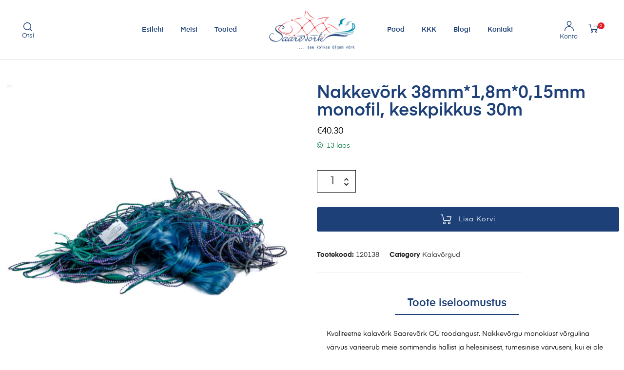

--- FILE ---
content_type: text/html; charset=UTF-8
request_url: https://www.saarevork.ee/toode/kalavork-nakkevork-38mm18m015mm-monofil-keskpikkus-30m/
body_size: 34824
content:
<!DOCTYPE html>
<html lang="et">
<head>
	<meta charset="UTF-8">
	<meta name="viewport" content="width=device-width, initial-scale=1.0, viewport-fit=cover" />		<meta name='robots' content='index, follow, max-image-preview:large, max-snippet:-1, max-video-preview:-1' />
	<style>img:is([sizes="auto" i], [sizes^="auto," i]) { contain-intrinsic-size: 3000px 1500px }</style>
	<link rel="alternate" hreflang="et" href="https://www.saarevork.ee/toode/kalavork-nakkevork-38mm18m015mm-monofil-keskpikkus-30m/" />
<link rel="alternate" hreflang="x-default" href="https://www.saarevork.ee/toode/kalavork-nakkevork-38mm18m015mm-monofil-keskpikkus-30m/" />

	<!-- This site is optimized with the Yoast SEO plugin v26.6 - https://yoast.com/wordpress/plugins/seo/ -->
	<title>Nakkevõrk 38mm*1,8m*0,15mm monofil, keskpikkus 30m - Saarevõrk</title>
	<meta name="description" content="Kvaliteetne kalavõrk Saarevõrk OÜ toodangust. Nakkevõrgu monokiust võrgulina värvus varieerub meie sortimendis hallist ja helesinisest tumesinise värvuseni, kui ei ole öeldud teisiti. Meie võrgu seadmist püügile hõlbustavad oma jäigema struktuuriga punutud 1/2monofil raskuspael ja 1/2monofil abipaelad. Jätkuva kande võrgule tagab tugevast ja vett mitteimavast materjalist ujukitega roheline, siniste triipudega ujukinöör. Võrgu suuremad rakendusaasad aitavad meie toodetud võrku paremini käsitleda vette lastes ja veest välja võttes. Kõik nöörid ja rakendus on meie endi Saaremaa vabriku aastatega väljatöötatud kvaliteetne toodang. Võrk kannatab survepesu." />
	<link rel="canonical" href="https://www.saarevork.ee/toode/kalavork-nakkevork-38mm18m015mm-monofil-keskpikkus-30m/" />
	<meta property="og:locale" content="et_EE" />
	<meta property="og:type" content="article" />
	<meta property="og:title" content="Nakkevõrk 38mm*1,8m*0,15mm monofil, keskpikkus 30m - Saarevõrk" />
	<meta property="og:description" content="Kvaliteetne kalavõrk Saarevõrk OÜ toodangust. Nakkevõrgu monokiust võrgulina värvus varieerub meie sortimendis hallist ja helesinisest tumesinise värvuseni, kui ei ole öeldud teisiti. Meie võrgu seadmist püügile hõlbustavad oma jäigema struktuuriga punutud 1/2monofil raskuspael ja 1/2monofil abipaelad. Jätkuva kande võrgule tagab tugevast ja vett mitteimavast materjalist ujukitega roheline, siniste triipudega ujukinöör. Võrgu suuremad rakendusaasad aitavad meie toodetud võrku paremini käsitleda vette lastes ja veest välja võttes. Kõik nöörid ja rakendus on meie endi Saaremaa vabriku aastatega väljatöötatud kvaliteetne toodang. Võrk kannatab survepesu." />
	<meta property="og:url" content="https://www.saarevork.ee/toode/kalavork-nakkevork-38mm18m015mm-monofil-keskpikkus-30m/" />
	<meta property="og:site_name" content="Saarevõrk" />
	<meta property="article:modified_time" content="2025-12-12T08:36:15+00:00" />
	<meta property="og:image" content="https://www.saarevork.ee/wp-content/uploads/2019/11/29900bd88728748357632e72163fd645__dsc00462tavmonof.jpg" />
	<meta property="og:image:width" content="2048" />
	<meta property="og:image:height" content="2048" />
	<meta property="og:image:type" content="image/jpeg" />
	<meta name="twitter:card" content="summary_large_image" />
	<meta name="twitter:label1" content="Est. reading time" />
	<meta name="twitter:data1" content="1 minut" />
	<script type="application/ld+json" class="yoast-schema-graph">{"@context":"https://schema.org","@graph":[{"@type":"WebPage","@id":"https://www.saarevork.ee/toode/kalavork-nakkevork-38mm18m015mm-monofil-keskpikkus-30m/","url":"https://www.saarevork.ee/toode/kalavork-nakkevork-38mm18m015mm-monofil-keskpikkus-30m/","name":"Nakkevõrk 38mm*1,8m*0,15mm monofil, keskpikkus 30m - Saarevõrk","isPartOf":{"@id":"https://www.saarevork.ee/#website"},"primaryImageOfPage":{"@id":"https://www.saarevork.ee/toode/kalavork-nakkevork-38mm18m015mm-monofil-keskpikkus-30m/#primaryimage"},"image":{"@id":"https://www.saarevork.ee/toode/kalavork-nakkevork-38mm18m015mm-monofil-keskpikkus-30m/#primaryimage"},"thumbnailUrl":"https://www.saarevork.ee/wp-content/uploads/2019/11/29900bd88728748357632e72163fd645__dsc00462tavmonof.jpg","datePublished":"2019-11-06T17:50:07+00:00","dateModified":"2025-12-12T08:36:15+00:00","description":"Kvaliteetne kalavõrk Saarevõrk OÜ toodangust. Nakkevõrgu monokiust võrgulina värvus varieerub meie sortimendis hallist ja helesinisest tumesinise värvuseni, kui ei ole öeldud teisiti. Meie võrgu seadmist püügile hõlbustavad oma jäigema struktuuriga punutud 1/2monofil raskuspael ja 1/2monofil abipaelad. Jätkuva kande võrgule tagab tugevast ja vett mitteimavast materjalist ujukitega roheline, siniste triipudega ujukinöör. Võrgu suuremad rakendusaasad aitavad meie toodetud võrku paremini käsitleda vette lastes ja veest välja võttes. Kõik nöörid ja rakendus on meie endi Saaremaa vabriku aastatega väljatöötatud kvaliteetne toodang. Võrk kannatab survepesu.","breadcrumb":{"@id":"https://www.saarevork.ee/toode/kalavork-nakkevork-38mm18m015mm-monofil-keskpikkus-30m/#breadcrumb"},"inLanguage":"et","potentialAction":[{"@type":"ReadAction","target":["https://www.saarevork.ee/toode/kalavork-nakkevork-38mm18m015mm-monofil-keskpikkus-30m/"]}]},{"@type":"ImageObject","inLanguage":"et","@id":"https://www.saarevork.ee/toode/kalavork-nakkevork-38mm18m015mm-monofil-keskpikkus-30m/#primaryimage","url":"https://www.saarevork.ee/wp-content/uploads/2019/11/29900bd88728748357632e72163fd645__dsc00462tavmonof.jpg","contentUrl":"https://www.saarevork.ee/wp-content/uploads/2019/11/29900bd88728748357632e72163fd645__dsc00462tavmonof.jpg","width":2048,"height":2048},{"@type":"BreadcrumbList","@id":"https://www.saarevork.ee/toode/kalavork-nakkevork-38mm18m015mm-monofil-keskpikkus-30m/#breadcrumb","itemListElement":[{"@type":"ListItem","position":1,"name":"Home","item":"https://www.saarevork.ee/"},{"@type":"ListItem","position":2,"name":"Pood","item":"https://www.saarevork.ee/pood/"},{"@type":"ListItem","position":3,"name":"Nakkevõrk 38mm*1,8m*0,15mm monofil, keskpikkus 30m"}]},{"@type":"WebSite","@id":"https://www.saarevork.ee/#website","url":"https://www.saarevork.ee/","name":"Saarevõrk","description":"Järjekordne WordPressi veebileht","publisher":{"@id":"https://www.saarevork.ee/#organization"},"potentialAction":[{"@type":"SearchAction","target":{"@type":"EntryPoint","urlTemplate":"https://www.saarevork.ee/?s={search_term_string}"},"query-input":{"@type":"PropertyValueSpecification","valueRequired":true,"valueName":"search_term_string"}}],"inLanguage":"et"},{"@type":"Organization","@id":"https://www.saarevork.ee/#organization","name":"Saarevõrk","url":"https://www.saarevork.ee/","logo":{"@type":"ImageObject","inLanguage":"et","@id":"https://www.saarevork.ee/#/schema/logo/image/","url":"https://www.saarevork.ee/wp-content/uploads/2019/02/Logo-1.svg","contentUrl":"https://www.saarevork.ee/wp-content/uploads/2019/02/Logo-1.svg","caption":"Saarevõrk"},"image":{"@id":"https://www.saarevork.ee/#/schema/logo/image/"}}]}</script>
	<!-- / Yoast SEO plugin. -->



<link rel="alternate" type="application/rss+xml" title="Saarevõrk &raquo; RSS" href="https://www.saarevork.ee/feed/" />
<link rel="alternate" type="application/rss+xml" title="Saarevõrk &raquo; Kommentaaride RSS" href="https://www.saarevork.ee/comments/feed/" />
<link rel="alternate" type="application/rss+xml" title="Saarevõrk &raquo; Nakkevõrk 38mm*1,8m*0,15mm monofil, keskpikkus 30m Kommentaaride RSS" href="https://www.saarevork.ee/toode/kalavork-nakkevork-38mm18m015mm-monofil-keskpikkus-30m/feed/" />
<style id='wp-emoji-styles-inline-css' type='text/css'>

	img.wp-smiley, img.emoji {
		display: inline !important;
		border: none !important;
		box-shadow: none !important;
		height: 1em !important;
		width: 1em !important;
		margin: 0 0.07em !important;
		vertical-align: -0.1em !important;
		background: none !important;
		padding: 0 !important;
	}
</style>
<link rel='stylesheet' id='wp-block-library-css' href='https://www.saarevork.ee/wp-includes/css/dist/block-library/style.min.css?ver=6.8.3' type='text/css' media='all' />
<style id='classic-theme-styles-inline-css' type='text/css'>
/*! This file is auto-generated */
.wp-block-button__link{color:#fff;background-color:#32373c;border-radius:9999px;box-shadow:none;text-decoration:none;padding:calc(.667em + 2px) calc(1.333em + 2px);font-size:1.125em}.wp-block-file__button{background:#32373c;color:#fff;text-decoration:none}
</style>
<style id='global-styles-inline-css' type='text/css'>
:root{--wp--preset--aspect-ratio--square: 1;--wp--preset--aspect-ratio--4-3: 4/3;--wp--preset--aspect-ratio--3-4: 3/4;--wp--preset--aspect-ratio--3-2: 3/2;--wp--preset--aspect-ratio--2-3: 2/3;--wp--preset--aspect-ratio--16-9: 16/9;--wp--preset--aspect-ratio--9-16: 9/16;--wp--preset--color--black: #000000;--wp--preset--color--cyan-bluish-gray: #abb8c3;--wp--preset--color--white: #ffffff;--wp--preset--color--pale-pink: #f78da7;--wp--preset--color--vivid-red: #cf2e2e;--wp--preset--color--luminous-vivid-orange: #ff6900;--wp--preset--color--luminous-vivid-amber: #fcb900;--wp--preset--color--light-green-cyan: #7bdcb5;--wp--preset--color--vivid-green-cyan: #00d084;--wp--preset--color--pale-cyan-blue: #8ed1fc;--wp--preset--color--vivid-cyan-blue: #0693e3;--wp--preset--color--vivid-purple: #9b51e0;--wp--preset--gradient--vivid-cyan-blue-to-vivid-purple: linear-gradient(135deg,rgba(6,147,227,1) 0%,rgb(155,81,224) 100%);--wp--preset--gradient--light-green-cyan-to-vivid-green-cyan: linear-gradient(135deg,rgb(122,220,180) 0%,rgb(0,208,130) 100%);--wp--preset--gradient--luminous-vivid-amber-to-luminous-vivid-orange: linear-gradient(135deg,rgba(252,185,0,1) 0%,rgba(255,105,0,1) 100%);--wp--preset--gradient--luminous-vivid-orange-to-vivid-red: linear-gradient(135deg,rgba(255,105,0,1) 0%,rgb(207,46,46) 100%);--wp--preset--gradient--very-light-gray-to-cyan-bluish-gray: linear-gradient(135deg,rgb(238,238,238) 0%,rgb(169,184,195) 100%);--wp--preset--gradient--cool-to-warm-spectrum: linear-gradient(135deg,rgb(74,234,220) 0%,rgb(151,120,209) 20%,rgb(207,42,186) 40%,rgb(238,44,130) 60%,rgb(251,105,98) 80%,rgb(254,248,76) 100%);--wp--preset--gradient--blush-light-purple: linear-gradient(135deg,rgb(255,206,236) 0%,rgb(152,150,240) 100%);--wp--preset--gradient--blush-bordeaux: linear-gradient(135deg,rgb(254,205,165) 0%,rgb(254,45,45) 50%,rgb(107,0,62) 100%);--wp--preset--gradient--luminous-dusk: linear-gradient(135deg,rgb(255,203,112) 0%,rgb(199,81,192) 50%,rgb(65,88,208) 100%);--wp--preset--gradient--pale-ocean: linear-gradient(135deg,rgb(255,245,203) 0%,rgb(182,227,212) 50%,rgb(51,167,181) 100%);--wp--preset--gradient--electric-grass: linear-gradient(135deg,rgb(202,248,128) 0%,rgb(113,206,126) 100%);--wp--preset--gradient--midnight: linear-gradient(135deg,rgb(2,3,129) 0%,rgb(40,116,252) 100%);--wp--preset--font-size--small: 13px;--wp--preset--font-size--medium: 20px;--wp--preset--font-size--large: 36px;--wp--preset--font-size--x-large: 42px;--wp--preset--spacing--20: 0.44rem;--wp--preset--spacing--30: 0.67rem;--wp--preset--spacing--40: 1rem;--wp--preset--spacing--50: 1.5rem;--wp--preset--spacing--60: 2.25rem;--wp--preset--spacing--70: 3.38rem;--wp--preset--spacing--80: 5.06rem;--wp--preset--shadow--natural: 6px 6px 9px rgba(0, 0, 0, 0.2);--wp--preset--shadow--deep: 12px 12px 50px rgba(0, 0, 0, 0.4);--wp--preset--shadow--sharp: 6px 6px 0px rgba(0, 0, 0, 0.2);--wp--preset--shadow--outlined: 6px 6px 0px -3px rgba(255, 255, 255, 1), 6px 6px rgba(0, 0, 0, 1);--wp--preset--shadow--crisp: 6px 6px 0px rgba(0, 0, 0, 1);}:where(.is-layout-flex){gap: 0.5em;}:where(.is-layout-grid){gap: 0.5em;}body .is-layout-flex{display: flex;}.is-layout-flex{flex-wrap: wrap;align-items: center;}.is-layout-flex > :is(*, div){margin: 0;}body .is-layout-grid{display: grid;}.is-layout-grid > :is(*, div){margin: 0;}:where(.wp-block-columns.is-layout-flex){gap: 2em;}:where(.wp-block-columns.is-layout-grid){gap: 2em;}:where(.wp-block-post-template.is-layout-flex){gap: 1.25em;}:where(.wp-block-post-template.is-layout-grid){gap: 1.25em;}.has-black-color{color: var(--wp--preset--color--black) !important;}.has-cyan-bluish-gray-color{color: var(--wp--preset--color--cyan-bluish-gray) !important;}.has-white-color{color: var(--wp--preset--color--white) !important;}.has-pale-pink-color{color: var(--wp--preset--color--pale-pink) !important;}.has-vivid-red-color{color: var(--wp--preset--color--vivid-red) !important;}.has-luminous-vivid-orange-color{color: var(--wp--preset--color--luminous-vivid-orange) !important;}.has-luminous-vivid-amber-color{color: var(--wp--preset--color--luminous-vivid-amber) !important;}.has-light-green-cyan-color{color: var(--wp--preset--color--light-green-cyan) !important;}.has-vivid-green-cyan-color{color: var(--wp--preset--color--vivid-green-cyan) !important;}.has-pale-cyan-blue-color{color: var(--wp--preset--color--pale-cyan-blue) !important;}.has-vivid-cyan-blue-color{color: var(--wp--preset--color--vivid-cyan-blue) !important;}.has-vivid-purple-color{color: var(--wp--preset--color--vivid-purple) !important;}.has-black-background-color{background-color: var(--wp--preset--color--black) !important;}.has-cyan-bluish-gray-background-color{background-color: var(--wp--preset--color--cyan-bluish-gray) !important;}.has-white-background-color{background-color: var(--wp--preset--color--white) !important;}.has-pale-pink-background-color{background-color: var(--wp--preset--color--pale-pink) !important;}.has-vivid-red-background-color{background-color: var(--wp--preset--color--vivid-red) !important;}.has-luminous-vivid-orange-background-color{background-color: var(--wp--preset--color--luminous-vivid-orange) !important;}.has-luminous-vivid-amber-background-color{background-color: var(--wp--preset--color--luminous-vivid-amber) !important;}.has-light-green-cyan-background-color{background-color: var(--wp--preset--color--light-green-cyan) !important;}.has-vivid-green-cyan-background-color{background-color: var(--wp--preset--color--vivid-green-cyan) !important;}.has-pale-cyan-blue-background-color{background-color: var(--wp--preset--color--pale-cyan-blue) !important;}.has-vivid-cyan-blue-background-color{background-color: var(--wp--preset--color--vivid-cyan-blue) !important;}.has-vivid-purple-background-color{background-color: var(--wp--preset--color--vivid-purple) !important;}.has-black-border-color{border-color: var(--wp--preset--color--black) !important;}.has-cyan-bluish-gray-border-color{border-color: var(--wp--preset--color--cyan-bluish-gray) !important;}.has-white-border-color{border-color: var(--wp--preset--color--white) !important;}.has-pale-pink-border-color{border-color: var(--wp--preset--color--pale-pink) !important;}.has-vivid-red-border-color{border-color: var(--wp--preset--color--vivid-red) !important;}.has-luminous-vivid-orange-border-color{border-color: var(--wp--preset--color--luminous-vivid-orange) !important;}.has-luminous-vivid-amber-border-color{border-color: var(--wp--preset--color--luminous-vivid-amber) !important;}.has-light-green-cyan-border-color{border-color: var(--wp--preset--color--light-green-cyan) !important;}.has-vivid-green-cyan-border-color{border-color: var(--wp--preset--color--vivid-green-cyan) !important;}.has-pale-cyan-blue-border-color{border-color: var(--wp--preset--color--pale-cyan-blue) !important;}.has-vivid-cyan-blue-border-color{border-color: var(--wp--preset--color--vivid-cyan-blue) !important;}.has-vivid-purple-border-color{border-color: var(--wp--preset--color--vivid-purple) !important;}.has-vivid-cyan-blue-to-vivid-purple-gradient-background{background: var(--wp--preset--gradient--vivid-cyan-blue-to-vivid-purple) !important;}.has-light-green-cyan-to-vivid-green-cyan-gradient-background{background: var(--wp--preset--gradient--light-green-cyan-to-vivid-green-cyan) !important;}.has-luminous-vivid-amber-to-luminous-vivid-orange-gradient-background{background: var(--wp--preset--gradient--luminous-vivid-amber-to-luminous-vivid-orange) !important;}.has-luminous-vivid-orange-to-vivid-red-gradient-background{background: var(--wp--preset--gradient--luminous-vivid-orange-to-vivid-red) !important;}.has-very-light-gray-to-cyan-bluish-gray-gradient-background{background: var(--wp--preset--gradient--very-light-gray-to-cyan-bluish-gray) !important;}.has-cool-to-warm-spectrum-gradient-background{background: var(--wp--preset--gradient--cool-to-warm-spectrum) !important;}.has-blush-light-purple-gradient-background{background: var(--wp--preset--gradient--blush-light-purple) !important;}.has-blush-bordeaux-gradient-background{background: var(--wp--preset--gradient--blush-bordeaux) !important;}.has-luminous-dusk-gradient-background{background: var(--wp--preset--gradient--luminous-dusk) !important;}.has-pale-ocean-gradient-background{background: var(--wp--preset--gradient--pale-ocean) !important;}.has-electric-grass-gradient-background{background: var(--wp--preset--gradient--electric-grass) !important;}.has-midnight-gradient-background{background: var(--wp--preset--gradient--midnight) !important;}.has-small-font-size{font-size: var(--wp--preset--font-size--small) !important;}.has-medium-font-size{font-size: var(--wp--preset--font-size--medium) !important;}.has-large-font-size{font-size: var(--wp--preset--font-size--large) !important;}.has-x-large-font-size{font-size: var(--wp--preset--font-size--x-large) !important;}
:where(.wp-block-post-template.is-layout-flex){gap: 1.25em;}:where(.wp-block-post-template.is-layout-grid){gap: 1.25em;}
:where(.wp-block-columns.is-layout-flex){gap: 2em;}:where(.wp-block-columns.is-layout-grid){gap: 2em;}
:root :where(.wp-block-pullquote){font-size: 1.5em;line-height: 1.6;}
</style>
<link rel='stylesheet' id='woo-custom-related-products-css' href='https://www.saarevork.ee/wp-content/plugins/woo-custom-related-products/public/css/woo-custom-related-products-public.css' type='text/css' media='all' />
<link rel='stylesheet' id='photoswipe-css' href='https://www.saarevork.ee/wp-content/plugins/woocommerce/assets/css/photoswipe/photoswipe.min.css?ver=10.4.3' type='text/css' media='all' />
<link rel='stylesheet' id='photoswipe-default-skin-css' href='https://www.saarevork.ee/wp-content/plugins/woocommerce/assets/css/photoswipe/default-skin/default-skin.min.css?ver=10.4.3' type='text/css' media='all' />
<style id='woocommerce-inline-inline-css' type='text/css'>
.woocommerce form .form-row .required { visibility: visible; }
</style>
<link rel='stylesheet' id='wpml-legacy-horizontal-list-0-css' href='https://www.saarevork.ee/wp-content/plugins/sitepress-multilingual-cms/templates/language-switchers/legacy-list-horizontal/style.min.css?ver=1' type='text/css' media='all' />
<link rel='stylesheet' id='e-animation-buzz-css' href='https://www.saarevork.ee/wp-content/plugins/elementor/assets/lib/animations/styles/e-animation-buzz.min.css?ver=3.34.1' type='text/css' media='all' />
<link rel='stylesheet' id='elementor-frontend-css' href='https://www.saarevork.ee/wp-content/plugins/elementor/assets/css/frontend.min.css?ver=3.34.1' type='text/css' media='all' />
<link rel='stylesheet' id='widget-image-css' href='https://www.saarevork.ee/wp-content/plugins/elementor/assets/css/widget-image.min.css?ver=3.34.1' type='text/css' media='all' />
<link rel='stylesheet' id='widget-heading-css' href='https://www.saarevork.ee/wp-content/plugins/elementor/assets/css/widget-heading.min.css?ver=3.34.1' type='text/css' media='all' />
<link rel='stylesheet' id='e-animation-pulse-css' href='https://www.saarevork.ee/wp-content/plugins/elementor/assets/lib/animations/styles/e-animation-pulse.min.css?ver=3.34.1' type='text/css' media='all' />
<link rel='stylesheet' id='widget-social-icons-css' href='https://www.saarevork.ee/wp-content/plugins/elementor/assets/css/widget-social-icons.min.css?ver=3.34.1' type='text/css' media='all' />
<link rel='stylesheet' id='e-apple-webkit-css' href='https://www.saarevork.ee/wp-content/plugins/elementor/assets/css/conditionals/apple-webkit.min.css?ver=3.34.1' type='text/css' media='all' />
<link rel='stylesheet' id='widget-woocommerce-product-images-css' href='https://www.saarevork.ee/wp-content/plugins/elementor-pro/assets/css/widget-woocommerce-product-images.min.css?ver=3.33.1' type='text/css' media='all' />
<link rel='stylesheet' id='widget-woocommerce-product-price-css' href='https://www.saarevork.ee/wp-content/plugins/elementor-pro/assets/css/widget-woocommerce-product-price.min.css?ver=3.33.1' type='text/css' media='all' />
<link rel='stylesheet' id='widget-woocommerce-product-add-to-cart-css' href='https://www.saarevork.ee/wp-content/plugins/elementor-pro/assets/css/widget-woocommerce-product-add-to-cart.min.css?ver=3.33.1' type='text/css' media='all' />
<link rel='stylesheet' id='widget-woocommerce-product-meta-css' href='https://www.saarevork.ee/wp-content/plugins/elementor-pro/assets/css/widget-woocommerce-product-meta.min.css?ver=3.33.1' type='text/css' media='all' />
<link rel='stylesheet' id='widget-woocommerce-product-data-tabs-css' href='https://www.saarevork.ee/wp-content/plugins/elementor-pro/assets/css/widget-woocommerce-product-data-tabs.min.css?ver=3.33.1' type='text/css' media='all' />
<link rel='stylesheet' id='elementor-icons-css' href='https://www.saarevork.ee/wp-content/plugins/elementor/assets/lib/eicons/css/elementor-icons.min.css?ver=5.45.0' type='text/css' media='all' />
<link rel='stylesheet' id='elementor-post-26481-css' href='https://www.saarevork.ee/wp-content/uploads/elementor/css/post-26481.css?ver=1767964030' type='text/css' media='all' />
<link rel='stylesheet' id='font-awesome-css' href='https://www.saarevork.ee/wp-content/plugins/elementor/assets/lib/font-awesome/css/font-awesome.min.css?ver=4.7.0' type='text/css' media='all' />
<link rel='stylesheet' id='magnific-popup-css' href='https://www.saarevork.ee/wp-content/plugins/elementor-extras/assets/lib/magnific-popup/css/magnific-popup.min.css?ver=2.2.52' type='text/css' media='all' />
<link rel='stylesheet' id='namogo-icons-css' href='https://www.saarevork.ee/wp-content/plugins/elementor-extras/assets/lib/nicons/css/nicons.css?ver=2.2.52' type='text/css' media='all' />
<link rel='stylesheet' id='elementor-extras-frontend-css' href='https://www.saarevork.ee/wp-content/plugins/elementor-extras/assets/css/frontend.min.css?ver=2.2.52' type='text/css' media='all' />
<link rel='stylesheet' id='elementor-post-4684-css' href='https://www.saarevork.ee/wp-content/uploads/elementor/css/post-4684.css?ver=1767964030' type='text/css' media='all' />
<link rel='stylesheet' id='elementor-post-4687-css' href='https://www.saarevork.ee/wp-content/uploads/elementor/css/post-4687.css?ver=1767964030' type='text/css' media='all' />
<link rel='stylesheet' id='elementor-post-5743-css' href='https://www.saarevork.ee/wp-content/uploads/elementor/css/post-5743.css?ver=1767964368' type='text/css' media='all' />
<link rel='stylesheet' id='tawcvs-frontend-css' href='https://www.saarevork.ee/wp-content/plugins/variation-swatches-for-woocommerce/assets/css/frontend.css?ver=2.2.5' type='text/css' media='all' />
<link rel='stylesheet' id='slick-css' href='https://www.saarevork.ee/wp-content/plugins/auros-core/assets/css/slick.css?ver=6.8.3' type='text/css' media='all' />
<link rel='stylesheet' id='osf-custom-single-product-css' href='https://www.saarevork.ee/wp-content/plugins/auros-core/assets/css/custom-single-products.scss?ver=6.8.3' type='text/css' media='all' />
<link rel='stylesheet' id='auros-opal-icon-css' href='https://www.saarevork.ee/wp-content/themes/auros/assets/css/opal-icons.css?ver=6.8.3' type='text/css' media='all' />
<link rel='stylesheet' id='auros-carousel-css' href='https://www.saarevork.ee/wp-content/themes/auros/assets/css/carousel.css?ver=6.8.3' type='text/css' media='all' />
<link rel='stylesheet' id='opal-boostrap-css' href='https://www.saarevork.ee/wp-content/themes/auros/assets/css/opal-boostrap.css?ver=6.8.3' type='text/css' media='all' />
<link rel='stylesheet' id='auros-woocommerce-css' href='https://www.saarevork.ee/wp-content/themes/auros/assets/css/woocommerce.css?ver=6.8.3' type='text/css' media='all' />
<link rel='stylesheet' id='auros-style-css' href='https://www.saarevork.ee/wp-content/themes/auros/style.css?ver=6.8.3' type='text/css' media='all' />
<style id='auros-style-inline-css' type='text/css'>
body, input, button, button[type="submit"], select, textarea{color:#222}html {}.c-heading{color:#111;}.c-primary{color:#000000;}.bg-primary{background-color:#000000;}.b-primary{border-color:#000000;}.button-primary:hover{background-color:#000000;border-color:#000000;}.c-secondary {color:#00c484;}.bg-secondary {background-color:#00c484;}.b-secondary{border-color:#00c484;}.button-secondary:hover{background-color:#008f5f;}input[type="text"],input[type="email"],input[type="url"],input[type="password"],input[type="search"],input[type="number"],input[type="tel"],input[type="range"],input[type="date"],input[type="month"],input[type="week"],input[type="time"],input[type="datetime"],input[type="datetime-local"],input[type="color"],textarea,.mainmenu-container ul ul .menu-item > a,.mainmenu-container li a span,.breadcrumb a,.breadcrumb span,.widget .tagcloud a,.widget.widget_tag_cloud a,.c-body,.site-header-account .account-links-menu li a,.site-header-account .account-dashboard li a,.comment-reply-link,.comment-form label,.comment-form a,.widget a,.opal-custom-menu-inline .widget_nav_menu li ul a,.cart-collaterals .cart_totals th,#payment .payment_methods li.woocommerce-notice,#payment .payment_methods li.woocommerce-notice--info,#payment .payment_methods li.woocommerce-info,table.woocommerce-checkout-review-order-table th,.opal-style-1.search-form-wapper .search-submit span,.opal-style-1.search-form-wapper .search-submit span:before,.product-style-1 li.product:not(.elementor-style) .yith-wcwl-add-to-wishlist > div > a:before,.elementor-product-style-1 li.elementor-style .yith-wcwl-add-to-wishlist > div > a:before,.product-style-2 li.product:not(.elementor-style) .yith-wcwl-add-to-wishlist > div > a:before,.elementor-product-style-2 li.elementor-style .yith-wcwl-add-to-wishlist > div > a:before,.product-style-3 li.product:not(.elementor-style) .yith-wcwl-add-to-wishlist > div > a:before,.elementor-product-style-3 li.elementor-style .yith-wcwl-add-to-wishlist > div > a:before,.product-style-4 li.product:not(.elementor-style) .yith-wcwl-add-to-wishlist > div > a:before,.elementor-product-style-4 li.elementor-style .yith-wcwl-add-to-wishlist > div > a:before,.product-style-5 li.product:not(.elementor-style) .yith-wcwl-add-to-wishlist > div > a:before,.elementor-product-style-5 li.elementor-style .yith-wcwl-add-to-wishlist > div > a:before,.shop-action .woosw-btn,.owl-theme.woocommerce-carousel.nav-style-4 .owl-nav .owl-prev,.owl-theme.woocommerce-carousel.nav-style-4 .owl-nav .owl-next,.owl-theme.owl-carousel.nav-style-4 .owl-nav .owl-prev,.woocommerce .woocommerce-carousel ul.owl-theme.nav-style-4.products .owl-nav .owl-prev,.woocommerce-product-carousel ul.owl-theme.nav-style-4.products .owl-nav .owl-prev,.owl-theme.owl-carousel.nav-style-4 .owl-nav .owl-next,.woocommerce .woocommerce-carousel ul.owl-theme.nav-style-4.products .owl-nav .owl-next,.woocommerce-product-carousel ul.owl-theme.nav-style-4.products .owl-nav .owl-next,.owl-theme .products.nav-style-4 .owl-nav .owl-prev,.owl-theme .products.nav-style-4 .owl-nav .owl-next,.mc4wp-form .widget-title p .c-body,.mc4wp-form .widget-title p .site-header-account .account-links-menu li a,.site-header-account .account-links-menu li .mc4wp-form .widget-title p a,.mc4wp-form .widget-title p .site-header-account .account-dashboard li a,.site-header-account .account-dashboard li .mc4wp-form .widget-title p a,.mc4wp-form .widget-title p .comment-reply-link,.mc4wp-form .widget-title p .comment-form label,.comment-form .mc4wp-form .widget-title p label,.mc4wp-form .widget-title p .comment-form a,.comment-form .mc4wp-form .widget-title p a,.mc4wp-form .widget-title p .widget a,.widget .mc4wp-form .widget-title p a,.mc4wp-form .widget-title p .opal-custom-menu-inline .widget_nav_menu li ul a,.opal-custom-menu-inline .widget_nav_menu li ul .mc4wp-form .widget-title p a,.mc4wp-form .widget-title p .cart-collaterals .cart_totals th,.cart-collaterals .cart_totals .mc4wp-form .widget-title p th,.mc4wp-form .widget-title p #payment .payment_methods li.woocommerce-notice,#payment .payment_methods .mc4wp-form .widget-title p li.woocommerce-notice,.mc4wp-form .widget-title p #payment .payment_methods li.woocommerce-notice--info,#payment .payment_methods .mc4wp-form .widget-title p li.woocommerce-notice--info,.mc4wp-form .widget-title p #payment .payment_methods li.woocommerce-info,#payment .payment_methods .mc4wp-form .widget-title p li.woocommerce-info,.mc4wp-form .widget-title p table.woocommerce-checkout-review-order-table th,table.woocommerce-checkout-review-order-table .mc4wp-form .widget-title p th,.mc4wp-form .widget-title p .opal-style-1.search-form-wapper .search-submit span,.opal-style-1.search-form-wapper .search-submit .mc4wp-form .widget-title p span,.mc4wp-form .widget-title p .opal-style-1.search-form-wapper .search-submit span:before,.opal-style-1.search-form-wapper .search-submit .mc4wp-form .widget-title p span:before,.mc4wp-form .widget-title p .product-style-1 li.product:not(.elementor-style) .yith-wcwl-add-to-wishlist > div > a:before,.product-style-1 li.product:not(.elementor-style) .mc4wp-form .widget-title p .yith-wcwl-add-to-wishlist > div > a:before,.mc4wp-form .widget-title p .elementor-product-style-1 li.elementor-style .yith-wcwl-add-to-wishlist > div > a:before,.elementor-product-style-1 li.elementor-style .mc4wp-form .widget-title p .yith-wcwl-add-to-wishlist > div > a:before,.mc4wp-form .widget-title p .product-style-2 li.product:not(.elementor-style) .yith-wcwl-add-to-wishlist > div > a:before,.product-style-2 li.product:not(.elementor-style) .mc4wp-form .widget-title p .yith-wcwl-add-to-wishlist > div > a:before,.mc4wp-form .widget-title p .elementor-product-style-2 li.elementor-style .yith-wcwl-add-to-wishlist > div > a:before,.elementor-product-style-2 li.elementor-style .mc4wp-form .widget-title p .yith-wcwl-add-to-wishlist > div > a:before,.mc4wp-form .widget-title p .product-style-3 li.product:not(.elementor-style) .yith-wcwl-add-to-wishlist > div > a:before,.product-style-3 li.product:not(.elementor-style) .mc4wp-form .widget-title p .yith-wcwl-add-to-wishlist > div > a:before,.mc4wp-form .widget-title p .elementor-product-style-3 li.elementor-style .yith-wcwl-add-to-wishlist > div > a:before,.elementor-product-style-3 li.elementor-style .mc4wp-form .widget-title p .yith-wcwl-add-to-wishlist > div > a:before,.mc4wp-form .widget-title p .product-style-4 li.product:not(.elementor-style) .yith-wcwl-add-to-wishlist > div > a:before,.product-style-4 li.product:not(.elementor-style) .mc4wp-form .widget-title p .yith-wcwl-add-to-wishlist > div > a:before,.mc4wp-form .widget-title p .elementor-product-style-4 li.elementor-style .yith-wcwl-add-to-wishlist > div > a:before,.elementor-product-style-4 li.elementor-style .mc4wp-form .widget-title p .yith-wcwl-add-to-wishlist > div > a:before,.mc4wp-form .widget-title p .product-style-5 li.product:not(.elementor-style) .yith-wcwl-add-to-wishlist > div > a:before,.product-style-5 li.product:not(.elementor-style) .mc4wp-form .widget-title p .yith-wcwl-add-to-wishlist > div > a:before,.mc4wp-form .widget-title p .elementor-product-style-5 li.elementor-style .yith-wcwl-add-to-wishlist > div > a:before,.elementor-product-style-5 li.elementor-style .mc4wp-form .widget-title p .yith-wcwl-add-to-wishlist > div > a:before,.mc4wp-form .widget-title p .shop-action .woosw-btn,.shop-action .mc4wp-form .widget-title p .woosw-btn,.woocommerce-shipping-fields .select2-container--default .select2-selection--single .select2-selection__rendered,.woocommerce-billing-fields .select2-container--default .select2-selection--single .select2-selection__rendered,.opal-currency_switcher .list-currency button[type="submit"],.select-items div,.single-product div.product .product_meta .sku_wrapper span,.single-product div.product .product_meta .sku_wrapper a,.single-product div.product .product_meta .posted_in span,.single-product div.product .product_meta .posted_in a,.single-product div.product .product_meta .tagged_as span,.single-product div.product .product_meta .tagged_as a,.widget .woof_list_label li .woof_label_term {color:#222; }.entry-content blockquote cite a,.entry-content strong,.entry-content dt,.entry-content th,.entry-content dt a,.entry-content th a,.column-item.post-style-1 .entry-category a,.comment-content table th,.comment-content table td a,.comment-content dt,h2.widget-title,h2.widgettitle,.c-heading,.form-group .form-row label,fieldset legend,.vertical-navigation .menu-open-label,article.type-post .entry-meta a,.related-heading,.author-wrapper .author-name,.post-navigation .nav-title,.blog article.type-post .more-link,.blog article.type-page .more-link,.archive article.type-post .more-link,.archive article.type-page .more-link,.search article.type-post .more-link,.search article.type-page .more-link,.search .entry-header a,.column-item .entry-title a,.column-item .link-more a,.column-item .entry-tags a,.page .entry-header .entry-title,.site-header-account .login-form-title,.comments-title,table.shop_table_responsive tbody th,.site-header-cart .widget_shopping_cart p.total .woocommerce-Price-amount,.site-header-cart .shopping_cart_nav p.total .woocommerce-Price-amount,.filter-toggle,.filter-close,table.cart:not(.wishlist_table) th,table.cart:not(.wishlist_table) .product-name a,table.cart:not(.wishlist_table) .product-subtotal .woocommerce-Price-amount,.cart-collaterals .cart_totals .order-total .woocommerce-Price-amount,.cart-collaterals .cart_totals .amount,.woocommerce-checkout .woocommerce-form-coupon-toggle .woocommerce-info,#payment .payment_methods > .wc_payment_method > label,table.woocommerce-checkout-review-order-table .order-total .woocommerce-Price-amount,table.woocommerce-checkout-review-order-table .product-name,.woocommerce-billing-fields label,.woocommerce-billing-fields > h3,.cart th,.shop_table th,.woocommerce-account .woocommerce-MyAccount-content strong,.woocommerce-account .woocommerce-MyAccount-content .woocommerce-Price-amount,.osf-sorting .display-mode button.active,.osf-sorting .display-mode button:hover,.woocommerce-Tabs-panel table.shop_attributes th,#osf-accordion-container table.shop_attributes th,.woocommerce-tabs#osf-accordion-container [data-accordion] [data-control],.widget .woof_list_checkbox input[type="checkbox"] + label:after,.widget .woof_list_checkbox input[type="checkbox"]:checked + label,.widget .woof_list_radio input[type="radio"]:checked + label,.woosw-list table.woosw-content-items .woosw-content-item .woosw-content-item--add p > a,.woosw-area .woosw-inner .woosw-content .woosw-content-mid table.woosw-content-items .woosw-content-item .woosw-content-item--add p > a,.single-product div.product .entry-summary .wooscp-btn,.single-product div.product .entry-summary .woosw-btn {color:#111; }.btn-link,.button-link,.more-link,blockquote:before,.mainmenu-container li.current-menu-parent > a,.mainmenu-container .menu-item > a:hover,.cat-tags-links .tags-links a:hover,.pbr-social-share a:hover,.column-item.post-style-1 .entry-category a:hover,.column-item.post-style-2 .post-inner .entry-title a:hover,.column-item.post-style-2 .post-inner .entry-category a:hover,.column-item.post-style-2 .post-inner .post-date a:hover,.breadcrumb a:hover,.button-outline-primary,.widget_shopping_cart .buttons .button:nth-child(odd),.c-primary,.main-navigation .menu-item > a:hover,.navigation-button .menu-toggle:hover,.navigation-button .menu-toggle:focus,.entry-title a:hover,.entry-content blockquote cite a:hover,article.type-post .entry-meta a:hover,.opal-post-navigation-2 .post-navigation .nav-links .nav-previous a:hover:before,.opal-post-navigation-2 .post-navigation .nav-links .nav-next a:hover:before,.search .entry-header a:hover,.error404 .go-back:hover,.error404 .page-content .search-form button.search-submit:hover,.scrollup:hover .icon,.site-header-account .account-dropdown a.register-link,.site-header-account .account-dropdown a.lostpass-link,.site-header-account .account-links-menu li a:hover,.site-header-account .account-dashboard li a:hover,.comment-form a:hover,.widget a:hover,.widget a:focus,.widget h2.widget-title a:hover,.widget h2.widget-title a:focus,.widget h2.widgettitle a:hover,.widget h2.widgettitle a:focus,.widget .tagcloud a:hover,.widget .tagcloud a:focus,.widget.widget_tag_cloud a:hover,.widget.widget_tag_cloud a:focus,.wp_widget_tag_cloud a:hover,.wp_widget_tag_cloud a:focus,.opal-custom-menu-inline .widget ul li a:hover,.owl-theme.woocommerce-carousel.nav-style-4 .owl-nav .owl-prev:hover,.owl-theme.woocommerce-carousel.nav-style-4 .owl-nav .owl-next:hover,.owl-theme.owl-carousel.nav-style-4 .owl-nav .owl-prev:hover,.woocommerce .woocommerce-carousel ul.owl-theme.nav-style-4.products .owl-nav .owl-prev:hover,.woocommerce-product-carousel ul.owl-theme.nav-style-4.products .owl-nav .owl-prev:hover,.owl-theme.owl-carousel.nav-style-4 .owl-nav .owl-next:hover,.woocommerce .woocommerce-carousel ul.owl-theme.nav-style-4.products .owl-nav .owl-next:hover,.woocommerce-product-carousel ul.owl-theme.nav-style-4.products .owl-nav .owl-next:hover,.owl-theme .products.nav-style-4 .owl-nav .owl-prev:hover,.owl-theme .products.nav-style-4 .owl-nav .owl-next:hover,#secondary .elementor-widget-container h5:first-of-type,.elementor-nav-menu-popup .mfp-close,.site-header-cart .widget_shopping_cart .product_list_widget li a:hover,.site-header-cart .widget_shopping_cart .product_list_widget li a:focus,.site-header-cart .shopping_cart_nav .product_list_widget li a:hover,.site-header-cart .shopping_cart_nav .product_list_widget li a:focus,.site-header-cart .woocommerce-mini-cart__empty-message:before,.header-button:hover,.header-button:focus,.woocommerce-checkout .woocommerce-form-coupon-toggle .woocommerce-info a,.woocommerce-checkout .woocommerce-form-coupon-toggle .woocommerce-info a:hover,.woocommerce-privacy-policy-link,.opal-currency_switcher .list-currency button[type="submit"]:hover,.opal-currency_switcher .list-currency li.active button[type="submit"],ul.products li.product.osf-product-list .price,ul.products li.product .posfed_in a:hover,.select-items div:hover,.button-wrapper #chart-button,.product_list_widget a:hover,.product_list_widget a:active,.product_list_widget a:focus,.woocommerce-product-list a:hover,.woocommerce-product-list a:active,.woocommerce-product-list a:focus,.product-style-1 li.product:not(.elementor-style) h2 a:hover,.product-style-1 li.product:not(.elementor-style) h3 a:hover,.product-style-1 li.product:not(.elementor-style) .woocommerce-loop-product__title a:hover,.product-style-1 li.product:not(.elementor-style) .woosq-btn:hover,.elementor-product-style-1 li.elementor-style h2 a:hover,.elementor-product-style-1 li.elementor-style h3 a:hover,.elementor-product-style-1 li.elementor-style .woocommerce-loop-product__title a:hover,.elementor-product-style-1 li.elementor-style .woosq-btn:hover,.product-style-2 li.product:not(.elementor-style) h2 a:hover,.product-style-2 li.product:not(.elementor-style) h3 a:hover,.product-style-2 li.product:not(.elementor-style) .woocommerce-loop-product__title a:hover,.elementor-product-style-2 li.elementor-style h2 a:hover,.elementor-product-style-2 li.elementor-style h3 a:hover,.elementor-product-style-2 li.elementor-style .woocommerce-loop-product__title a:hover,.product-style-3 li.product:not(.elementor-style) h2 a:hover,.product-style-3 li.product:not(.elementor-style) h3 a:hover,.product-style-3 li.product:not(.elementor-style) .woocommerce-loop-product__title a:hover,.elementor-product-style-3 li.elementor-style h2 a:hover,.elementor-product-style-3 li.elementor-style h3 a:hover,.elementor-product-style-3 li.elementor-style .woocommerce-loop-product__title a:hover,.product-style-4 li.product:not(.elementor-style) h2 a:hover,.product-style-4 li.product:not(.elementor-style) h3 a:hover,.product-style-4 li.product:not(.elementor-style) .woocommerce-loop-product__title a:hover,.elementor-product-style-4 li.elementor-style h2 a:hover,.elementor-product-style-4 li.elementor-style h3 a:hover,.elementor-product-style-4 li.elementor-style .woocommerce-loop-product__title a:hover,.product-style-5 li.product:not(.elementor-style) h2 a:hover,.product-style-5 li.product:not(.elementor-style) h3 a:hover,.product-style-5 li.product:not(.elementor-style) .woocommerce-loop-product__title a:hover,.elementor-product-style-5 li.elementor-style h2 a:hover,.elementor-product-style-5 li.elementor-style h3 a:hover,.elementor-product-style-5 li.elementor-style .woocommerce-loop-product__title a:hover,.shop-action .woosw-btn:hover,.single-product div.product .entry-summary .wooscp-btn:hover,.single-product div.product .entry-summary .woosw-btn:hover,.owl-theme.woocommerce-carousel.nav-style-2 .owl-nav [class*=owl]:hover:before,.owl-theme.owl-carousel.nav-style-2 .owl-nav [class*=owl]:hover:before,.woocommerce .woocommerce-carousel ul.owl-theme.nav-style-2.products .owl-nav [class*=owl]:hover:before,.woocommerce-product-carousel ul.owl-theme.nav-style-2.products .owl-nav [class*=owl]:hover:before,.owl-theme .products.nav-style-2 .owl-nav [class*=owl]:hover:before,.owl-theme.woocommerce-carousel.nav-style-3 .owl-nav [class*=owl]:hover:before,.owl-theme.owl-carousel.nav-style-3 .owl-nav [class*=owl]:hover:before,.woocommerce .woocommerce-carousel ul.owl-theme.nav-style-3.products .owl-nav [class*=owl]:hover:before,.woocommerce-product-carousel ul.owl-theme.nav-style-3.products .owl-nav [class*=owl]:hover:before,.owl-theme .products.nav-style-3 .owl-nav [class*=owl]:hover:before,#secondary .elementor-widget-wp-widget-recent-posts a,.elementor-widget-opal-box-overview .elementor-box-overview-wrapper .entry-header a,.elementor-widget-icon-box:hover .elementor-icon,.woocommerce-MyAccount-navigation ul li.is-active a,.widget_product_categories ul li a:hover,.widget_rating_filter ul li a:hover,.woocommerce-widget-layered-nav ul li a:hover,.widget_product_brands ul li a:hover,.widget_product_categories ul li.current-cat a,.widget_rating_filter ul li.current-cat a,.woocommerce-widget-layered-nav ul li.current-cat a,.widget_product_brands ul li.current-cat a {color:#000000; }input[type="button"]:hover,input[type="button"]:focus,input[type="submit"]:hover,input[type="submit"]:focus,button[type="submit"]:hover,button[type="submit"]:focus,.page-links .page-number,.column-item .entry-tags a:hover,.opal-comment-form-2 .comment-form input[type="submit"]:hover,.opal-comment-form-3 .comment-form input[type="submit"]:hover,.opal-comment-form-2 .comment-form input[type="submit"]:active,.opal-comment-form-3 .comment-form input[type="submit"]:active,.opal-comment-form-2 .comment-form input[type="submit"]:focus,.opal-comment-form-3 .comment-form input[type="submit"]:focus,.widget .tagcloud a:hover:before,.widget .tagcloud a:focus:before,.widget.widget_tag_cloud a:hover:before,.widget.widget_tag_cloud a:focus:before,.wp_widget_tag_cloud a:hover:before,.wp_widget_tag_cloud a:focus:before,section.widget_price_filter .ui-slider .ui-slider-range,.button-primary,input[type="reset"],input.secondary[type="button"],input.secondary[type="reset"],input.secondary[type="submit"],input[type="button"],input[type="submit"],button[type="submit"],.page .edit-link a.post-edit-link,.wc-proceed-to-checkout .button,.woocommerce-cart .return-to-shop a,.wishlist_table .product-add-to-cart a.button,.woocommerce-MyAccount-content .woocommerce-Pagination .woocommerce-button,.widget_shopping_cart .buttons .button,.button-outline-primary:hover,.widget_shopping_cart .buttons .button:hover:nth-child(odd),.button-outline-primary:active,.widget_shopping_cart .buttons .button:active:nth-child(odd),.button-outline-primary.active,.widget_shopping_cart .buttons .active.button:nth-child(odd),.show > .button-outline-primary.dropdown-toggle,.widget_shopping_cart .buttons .show > .dropdown-toggle.button:nth-child(odd),.bg-primary,[class*="after-title"]:after,.before-title-primary:before,.owl-theme.woocommerce-carousel .owl-dots .owl-dot:hover,.owl-theme.woocommerce-carousel .owl-dots .owl-dot.active,.owl-theme.owl-carousel .owl-dots .owl-dot:hover,.woocommerce .woocommerce-carousel ul.owl-theme.products .owl-dots .owl-dot:hover,.woocommerce-product-carousel ul.owl-theme.products .owl-dots .owl-dot:hover,.owl-theme.owl-carousel .owl-dots .owl-dot.active,.woocommerce .woocommerce-carousel ul.owl-theme.products .owl-dots .owl-dot.active,.woocommerce-product-carousel ul.owl-theme.products .owl-dots .owl-dot.active,.owl-theme .products .owl-dots .owl-dot:hover,.owl-theme .products .owl-dots .owl-dot.active,.elementor-widget-divider .elementor-divider-separator:before,.header-button .count,.notification-added-to-cart .ns-content,#payment .place-order .button:hover,form.track_order p:last-of-type button[type="submit"]:hover,form.track_order p:last-of-type button[type="submit"]:focus,form.register .button[type="submit"]:hover,#yith-quick-view-modal ::-webkit-scrollbar-thumb,#yith-quick-view-modal :window-inactive::-webkit-scrollbar-thumb,.single-product[class*="opal-comment-form"] .comment-form .form-submit .submit:hover,.single-product[class*="opal-comment-form"] .comment-form .form-submit .submit:active,.single-product[class*="opal-comment-form"] .comment-form .form-submit .submit:focus,.woocommerce-tabs ul.tabs li a:after,.single-product .single_add_to_cart_button:hover,.single-product .single_add_to_cart_button.disabled[type="submit"]:hover,.widget_price_filter .ui-slider .ui-slider-handle,.widget_price_filter .ui-slider .ui-slider-range,.handheld-footer-bar .cart .footer-cart-contents .count {background-color:#000000; }.form-control:focus,input[type="text"]:focus,input[type="email"]:focus,input[type="url"]:focus,input[type="password"]:focus,input[type="search"]:focus,input[type="number"]:focus,input[type="tel"]:focus,input[type="range"]:focus,input[type="date"]:focus,input[type="month"]:focus,input[type="week"]:focus,input[type="time"]:focus,input[type="datetime"]:focus,input[type="datetime-local"]:focus,input[type="color"]:focus,textarea:focus,input[type="button"]:hover,input[type="button"]:focus,input[type="submit"]:hover,input[type="submit"]:focus,button[type="submit"]:hover,button[type="submit"]:focus,.cat-tags-links .tags-links a:hover,.column-item .entry-tags a:hover,.error404 .go-back,.error404 .page-content .search-form button.search-submit,.opal-comment-form-2 .comment-form input[type="submit"]:hover,.opal-comment-form-3 .comment-form input[type="submit"]:hover,.opal-comment-form-2 .comment-form input[type="submit"]:active,.opal-comment-form-3 .comment-form input[type="submit"]:active,.opal-comment-form-2 .comment-form input[type="submit"]:focus,.opal-comment-form-3 .comment-form input[type="submit"]:focus,.widget .tagcloud a:hover:after,.widget .tagcloud a:focus:after,.widget.widget_tag_cloud a:hover:after,.widget.widget_tag_cloud a:focus:after,.wp_widget_tag_cloud a:hover:after,.wp_widget_tag_cloud a:focus:after,.widget .tagcloud a:hover,.widget .tagcloud a:focus,.widget.widget_tag_cloud a:hover,.widget.widget_tag_cloud a:focus,.wp_widget_tag_cloud a:hover,.wp_widget_tag_cloud a:focus,.button-primary,input[type="reset"],input.secondary[type="button"],input.secondary[type="reset"],input.secondary[type="submit"],input[type="button"],input[type="submit"],button[type="submit"],.page .edit-link a.post-edit-link,.wc-proceed-to-checkout .button,.woocommerce-cart .return-to-shop a,.wishlist_table .product-add-to-cart a.button,.woocommerce-MyAccount-content .woocommerce-Pagination .woocommerce-button,.widget_shopping_cart .buttons .button,.button-outline-primary,.widget_shopping_cart .buttons .button:nth-child(odd),.button-outline-primary:hover,.widget_shopping_cart .buttons .button:hover:nth-child(odd),.button-outline-primary:active,.widget_shopping_cart .buttons .button:active:nth-child(odd),.button-outline-primary.active,.widget_shopping_cart .buttons .active.button:nth-child(odd),.show > .button-outline-primary.dropdown-toggle,.widget_shopping_cart .buttons .show > .dropdown-toggle.button:nth-child(odd),.b-primary,.owl-theme.woocommerce-carousel.nav-style-2 .owl-nav [class*=owl]:hover,.owl-theme.owl-carousel.nav-style-2 .owl-nav [class*=owl]:hover,.woocommerce .woocommerce-carousel ul.owl-theme.nav-style-2.products .owl-nav [class*=owl]:hover,.woocommerce-product-carousel ul.owl-theme.nav-style-2.products .owl-nav [class*=owl]:hover,.owl-theme .products.nav-style-2 .owl-nav [class*=owl]:hover,.owl-theme.woocommerce-carousel.nav-style-4 .owl-nav .owl-prev:hover,.owl-theme.woocommerce-carousel.nav-style-4 .owl-nav .owl-next:hover,.owl-theme.owl-carousel.nav-style-4 .owl-nav .owl-prev:hover,.woocommerce .woocommerce-carousel ul.owl-theme.nav-style-4.products .owl-nav .owl-prev:hover,.woocommerce-product-carousel ul.owl-theme.nav-style-4.products .owl-nav .owl-prev:hover,.owl-theme.owl-carousel.nav-style-4 .owl-nav .owl-next:hover,.woocommerce .woocommerce-carousel ul.owl-theme.nav-style-4.products .owl-nav .owl-next:hover,.woocommerce-product-carousel ul.owl-theme.nav-style-4.products .owl-nav .owl-next:hover,.owl-theme .products.nav-style-4 .owl-nav .owl-prev:hover,.owl-theme .products.nav-style-4 .owl-nav .owl-next:hover,#payment .place-order .button:hover,form.track_order p:last-of-type button[type="submit"]:hover,form.track_order p:last-of-type button[type="submit"]:focus,form.track_order p input[type="text"]:hover,form.track_order p input[type="text"]:focus,form.register .button[type="submit"]:hover,.single-product[class*="opal-comment-form"] .comment-form .form-submit .submit:hover,.single-product[class*="opal-comment-form"] .comment-form .form-submit .submit:active,.single-product[class*="opal-comment-form"] .comment-form .form-submit .submit:focus,.single-product .single_add_to_cart_button:hover,.single-product .single_add_to_cart_button.disabled[type="submit"]:hover,.single-product.woocommerce-single-style-4 .flex-nav-next a:hover:after,.single-product.woocommerce-single-style-4 .flex-nav-prev a:hover:after,.widget_product_categories ul li a:hover:before,.widget_rating_filter ul li a:hover:before,.woocommerce-widget-layered-nav ul li a:hover:before,.widget_product_brands ul li a:hover:before,.widget_product_categories ul li.current-cat a:before,.widget_rating_filter ul li.current-cat a:before,.woocommerce-widget-layered-nav ul li.current-cat a:before,.widget_product_brands ul li.current-cat a:before,.woocommerce-widget-layered-nav ul li.chosen a.osf-color-type:after,.osf-product-deal .woocommerce-product-list .opal-countdown .day,.otf-product-recently-content li:hover .product-thumbnail img {border-color:#000000; }.btn-link:focus,.btn-link:hover,.button-link:focus,.more-link:focus,.button-link:hover,.more-link:hover,a:hover,a:active {color:#000000; }.button-primary:hover,input:hover[type="reset"],input:hover[type="button"],input:hover[type="submit"],button:hover[type="submit"],.page .edit-link a.post-edit-link:hover,.wc-proceed-to-checkout .button:hover,.woocommerce-cart .return-to-shop a:hover,.wishlist_table .product-add-to-cart a.button:hover,.woocommerce-MyAccount-content .woocommerce-Pagination .woocommerce-button:hover,.widget_shopping_cart .buttons .button:hover,.button-primary:active,input:active[type="reset"],input:active[type="button"],input:active[type="submit"],button:active[type="submit"],.page .edit-link a.post-edit-link:active,.wc-proceed-to-checkout .button:active,.woocommerce-cart .return-to-shop a:active,.wishlist_table .product-add-to-cart a.button:active,.woocommerce-MyAccount-content .woocommerce-Pagination .woocommerce-button:active,.widget_shopping_cart .buttons .button:active,.button-primary.active,input.active[type="reset"],input.active[type="button"],input.active[type="submit"],button.active[type="submit"],.page .edit-link a.active.post-edit-link,.wc-proceed-to-checkout .active.button,.woocommerce-cart .return-to-shop a.active,.wishlist_table .product-add-to-cart a.active.button,.woocommerce-MyAccount-content .woocommerce-Pagination .active.woocommerce-button,.widget_shopping_cart .buttons .active.button,.show > .button-primary.dropdown-toggle,.show > input.dropdown-toggle[type="reset"],.show > input.dropdown-toggle[type="button"],.show > input.dropdown-toggle[type="submit"],.show > button.dropdown-toggle[type="submit"],.page .edit-link .show > a.dropdown-toggle.post-edit-link,.wc-proceed-to-checkout .show > .dropdown-toggle.button,.woocommerce-cart .return-to-shop .show > a.dropdown-toggle,.wishlist_table .product-add-to-cart .show > a.dropdown-toggle.button,.woocommerce-MyAccount-content .woocommerce-Pagination .show > .dropdown-toggle.woocommerce-button,.widget_shopping_cart .buttons .show > .dropdown-toggle.button {background-color:#000000; }.button-primary:hover,input:hover[type="reset"],input:hover[type="button"],input:hover[type="submit"],button:hover[type="submit"],.page .edit-link a.post-edit-link:hover,.wc-proceed-to-checkout .button:hover,.woocommerce-cart .return-to-shop a:hover,.wishlist_table .product-add-to-cart a.button:hover,.woocommerce-MyAccount-content .woocommerce-Pagination .woocommerce-button:hover,.widget_shopping_cart .buttons .button:hover,.button-primary:active,input:active[type="reset"],input:active[type="button"],input:active[type="submit"],button:active[type="submit"],.page .edit-link a.post-edit-link:active,.wc-proceed-to-checkout .button:active,.woocommerce-cart .return-to-shop a:active,.wishlist_table .product-add-to-cart a.button:active,.woocommerce-MyAccount-content .woocommerce-Pagination .woocommerce-button:active,.widget_shopping_cart .buttons .button:active,.button-primary.active,input.active[type="reset"],input.active[type="button"],input.active[type="submit"],button.active[type="submit"],.page .edit-link a.active.post-edit-link,.wc-proceed-to-checkout .active.button,.woocommerce-cart .return-to-shop a.active,.wishlist_table .product-add-to-cart a.active.button,.woocommerce-MyAccount-content .woocommerce-Pagination .active.woocommerce-button,.widget_shopping_cart .buttons .active.button,.show > .button-primary.dropdown-toggle,.show > input.dropdown-toggle[type="reset"],.show > input.dropdown-toggle[type="button"],.show > input.dropdown-toggle[type="submit"],.show > button.dropdown-toggle[type="submit"],.page .edit-link .show > a.dropdown-toggle.post-edit-link,.wc-proceed-to-checkout .show > .dropdown-toggle.button,.woocommerce-cart .return-to-shop .show > a.dropdown-toggle,.wishlist_table .product-add-to-cart .show > a.dropdown-toggle.button,.woocommerce-MyAccount-content .woocommerce-Pagination .show > .dropdown-toggle.woocommerce-button,.widget_shopping_cart .buttons .show > .dropdown-toggle.button {border-color:#000000; }.button-outline-secondary,.c-secondary,.author-wrapper .author-name h6,.list-feature-box > li:before,.elementor-widget-opal-box-overview .elementor-box-overview-wrapper .entry-header a:hover {color:#00c484; }.button-secondary,.secondary-button .search-submit,.button-outline-secondary:hover,.button-outline-secondary:active,.button-outline-secondary.active,.show > .button-outline-secondary.dropdown-toggle,.bg-secondary,.before-title-secondary:before,#secondary .elementor-widget-wp-widget-categories a:before,#secondary .elementor-nav-menu a:before,.e--pointer-dot a:before {background-color:#00c484; }.button-secondary,.secondary-button .search-submit,.button-outline-secondary,.button-outline-secondary:hover,.button-outline-secondary:active,.button-outline-secondary.active,.show > .button-outline-secondary.dropdown-toggle,.b-secondary {border-color:#00c484; }.button-secondary:hover,.secondary-button .search-submit:hover,.button-secondary:active,.secondary-button .search-submit:active,.button-secondary.active,.secondary-button .active.search-submit,.show > .button-secondary.dropdown-toggle,.secondary-button .show > .dropdown-toggle.search-submit {background-color:#008f5f; }.button-secondary:hover,.secondary-button .search-submit:hover,.button-secondary:active,.secondary-button .search-submit:active,.button-secondary.active,.secondary-button .active.search-submit,.show > .button-secondary.dropdown-toggle,.secondary-button .show > .dropdown-toggle.search-submit {border-color:#008f5f; }.row,body.opal-content-layout-2cl #content .wrap,body.opal-content-layout-2cr #content .wrap,[data-opal-columns],.opal-archive-style-4.blog .site-main,.opal-archive-style-4.archive .site-main,.opal-default-content-layout-2cr .site-content .wrap,.site-footer .widget-area,.opal-comment-form-2 .comment-form,.opal-comment-form-3 .comment-form,.opal-comment-form-4 .comment-form,.opal-comment-form-6 .comment-form,.widget .gallery,.elementor-element .gallery,.entry-gallery .gallery,.single .gallery,.list-feature-box,[data-elementor-columns],.opal-canvas-filter.top .opal-canvas-filter-wrap,.opal-canvas-filter.top .opal-canvas-filter-wrap section.WOOF_Widget .woof_redraw_zone,.woocommerce-cart .woocommerce,.woocommerce-billing-fields .woocommerce-billing-fields__field-wrapper,.woocommerce-MyAccount-content form[class^="woocommerce-"],.woocommerce-columns--addresses,.woocommerce-account .woocommerce,.woocommerce-Addresses,.woocommerce-address-fields__field-wrapper,ul.products,.osf-sorting,.single-product div.product,.single-product div.product .woocommerce-product-gallery .flex-control-thumbs {margin-right:-15px;margin-left:-15px;}.col-1,.col-2,[data-elementor-columns-mobile="6"] .column-item,.col-3,[data-elementor-columns-mobile="4"] .column-item,.col-4,.opal-comment-form-2 .comment-form .comment-form-author,.opal-comment-form-3 .comment-form .comment-form-author,.opal-comment-form-2 .comment-form .comment-form-email,.opal-comment-form-3 .comment-form .comment-form-email,.opal-comment-form-2 .comment-form .comment-form-url,.opal-comment-form-3 .comment-form .comment-form-url,[data-elementor-columns-mobile="3"] .column-item,.col-5,.col-6,.opal-comment-form-4 .comment-form .comment-form-author,.opal-comment-form-4 .comment-form .comment-form-email,.opal-comment-form-4 .comment-form .comment-form-url,.opal-comment-form-6 .comment-form .comment-form-author,.opal-comment-form-6 .comment-form .comment-form-email,[data-elementor-columns-mobile="2"] .column-item,.single-product.opal-comment-form-2 .comment-form-author,.single-product.opal-comment-form-3 .comment-form-author,.single-product.opal-comment-form-2 .comment-form-email,.single-product.opal-comment-form-3 .comment-form-email,.col-7,.col-8,.col-9,.col-10,.col-11,.col-12,.related-posts .column-item,.site-footer .widget-area .widget-column,.opal-comment-form-2 .comment-form .logged-in-as,.opal-comment-form-3 .comment-form .logged-in-as,.opal-comment-form-2 .comment-form .comment-notes,.opal-comment-form-3 .comment-form .comment-notes,.opal-comment-form-2 .comment-form .comment-form-comment,.opal-comment-form-3 .comment-form .comment-form-comment,.opal-comment-form-2 .comment-form .form-submit,.opal-comment-form-3 .comment-form .form-submit,.opal-comment-form-4 .comment-form .logged-in-as,.opal-comment-form-4 .comment-form .comment-notes,.opal-comment-form-4 .comment-form .comment-form-comment,.opal-comment-form-4 .comment-form .form-submit,.opal-comment-form-6 .comment-form .logged-in-as,.opal-comment-form-6 .comment-form .comment-notes,.opal-comment-form-6 .comment-form .comment-form-comment,.opal-comment-form-6 .comment-form .comment-form-url,.opal-comment-form-6 .comment-form .form-submit,.widget .gallery-columns-1 .gallery-item,.elementor-element .gallery-columns-1 .gallery-item,.entry-gallery .gallery-columns-1 .gallery-item,.single .gallery-columns-1 .gallery-item,[data-elementor-columns-mobile="1"] .column-item,.elementor-single-product .single-product div.product .entry-summary,.woocommerce-cart .cart-empty,.woocommerce-cart .return-to-shop,.woocommerce-billing-fields .form-row-wide,.woocommerce-MyAccount-content form[class^="woocommerce-"] > *:not(fieldset),.woocommerce-MyAccount-content form[class^="woocommerce-"] .form-row-wide,#customer_details [class*='col'],.woocommerce-Addresses .woocommerce-Address,.columns-1 ul.products li.product,.columns-1 ul.products > li,#reviews .comment-form-rating,.col,body #secondary,.mfp-content .comment-form-rating,.opal-canvas-filter.top .opal-canvas-filter-wrap section,.opal-canvas-filter.top .opal-canvas-filter-wrap section.WOOF_Widget .woof_redraw_zone .woof_container,.columns-5 ul.products li.product,.columns-5 ul.products > li,.col-auto,.col-sm-1,[data-opal-columns="12"] .column-item,.col-sm-2,[data-opal-columns="6"] .column-item,.columns-6 ul.products li.product,.columns-6 ul.products > li,.col-sm-3,[data-opal-columns="4"] .column-item,.col-sm-4,[data-opal-columns="3"] .column-item,.widget .gallery-columns-6 .gallery-item,.elementor-element .gallery-columns-6 .gallery-item,.entry-gallery .gallery-columns-6 .gallery-item,.single .gallery-columns-6 .gallery-item,.col-sm-5,.col-sm-6,[data-opal-columns="2"] .column-item,.widget .gallery-columns-2 .gallery-item,.elementor-element .gallery-columns-2 .gallery-item,.entry-gallery .gallery-columns-2 .gallery-item,.single .gallery-columns-2 .gallery-item,.widget .gallery-columns-3 .gallery-item,.elementor-element .gallery-columns-3 .gallery-item,.entry-gallery .gallery-columns-3 .gallery-item,.single .gallery-columns-3 .gallery-item,.widget .gallery-columns-4 .gallery-item,.elementor-element .gallery-columns-4 .gallery-item,.entry-gallery .gallery-columns-4 .gallery-item,.single .gallery-columns-4 .gallery-item,.list-feature-box > li,.woocommerce-billing-fields .form-row-first,.woocommerce-billing-fields .form-row-last,.woocommerce-MyAccount-content form[class^="woocommerce-"] .form-row-first,.woocommerce-MyAccount-content form[class^="woocommerce-"] .form-row-last,ul.products li.product,.columns-2 ul.products li.product,.columns-2 ul.products > li,.columns-3 ul.products li.product,.columns-3 ul.products > li,.columns-4 ul.products li.product,.columns-4 ul.products > li,.opal-content-layout-2cl .columns-3 ul.products li.product,.opal-content-layout-2cl .columns-3 ul.products > li,.opal-content-layout-2cr .columns-3 ul.products li.product,.opal-content-layout-2cr .columns-3 ul.products > li,.col-sm-7,.col-sm-8,.col-sm-9,.col-sm-10,.col-sm-11,.col-sm-12,[data-opal-columns="1"] .column-item,.cart-collaterals .cross-sells,.woocommerce-columns--addresses .woocommerce-column,.woocommerce-account .woocommerce-MyAccount-navigation,.woocommerce-account .woocommerce-MyAccount-content,.woocommerce-address-fields__field-wrapper .form-row,.woocommerce-product-carousel ul.products li.product,.osf-sorting .woocommerce-message,.osf-sorting .woocommerce-notice,.opal-content-layout-2cl .osf-sorting .osf-sorting-group,.opal-content-layout-2cr .osf-sorting .osf-sorting-group,.single-product div.product .images,.single-product div.product .entry-summary,.single-product.woocommerce-single-style-3 div.product .entry-summary,.single-product.woocommerce-single-style-4 div.product .entry-summary,.single-product.woocommerce-single-style-3 div.product .images,.single-product.woocommerce-single-style-4 div.product .images,.col-sm,.col-sm-auto,.col-md-1,.col-md-2,[data-elementor-columns-tablet="6"] .column-item,.col-md-3,[data-elementor-columns-tablet="4"] .column-item,.col-md-4,[data-elementor-columns-tablet="3"] .column-item,.col-md-5,.opal-default-content-layout-2cr #secondary,.osf-sorting .osf-sorting-group,.col-md-6,[data-elementor-columns-tablet="2"] .column-item,.col-md-7,.opal-default-content-layout-2cr #primary,.osf-sorting .osf-sorting-group + .osf-sorting-group,.col-md-8,.col-md-9,.col-md-10,.col-md-11,.col-md-12,[data-elementor-columns-tablet="1"] .column-item,.cart-collaterals,.col-md,.col-md-auto,.col-lg-1,.col-lg-2,[data-elementor-columns="6"] .column-item,.col-lg-3,[data-elementor-columns="4"] .column-item,.col-lg-4,[data-elementor-columns="3"] .column-item,.col-lg-5,.col-lg-6,.opal-default-content-layout-2cr .related-posts .column-item,.opal-content-layout-2cr .related-posts .column-item,.opal-content-layout-2cl .related-posts .column-item,[data-elementor-columns="2"] .column-item,.col-lg-7,.col-lg-8,.opal-content-layout-2cl .osf-sorting .osf-sorting-group + .osf-sorting-group,.opal-content-layout-2cr .osf-sorting .osf-sorting-group + .osf-sorting-group,.col-lg-9,.col-lg-10,.col-lg-11,.col-lg-12,[data-elementor-columns="1"] .column-item,.col-lg,.col-lg-auto,.col-xl-1,.col-xl-2,.col-xl-3,.col-xl-4,.col-xl-5,.col-xl-6,.col-xl-7,.col-xl-8,.col-xl-9,.col-xl-10,.col-xl-11,.col-xl-12,.col-xl,.col-xl-auto {padding-right:15px;padding-left:15px;}.container,#content,.opal-canvas-filter.top,.single-product .related.products,.single-product .up-sells.products,.otf-product-recently-content .widget_recently_viewed_products {padding-right:15px;padding-left:15px;}@media (min-width:576px) {.container, #content, .opal-canvas-filter.top, .single-product .related.products,.single-product .up-sells.products, .otf-product-recently-content .widget_recently_viewed_products {max-width:540px; } }@media (min-width:768px) {.container, #content, .opal-canvas-filter.top, .single-product .related.products,.single-product .up-sells.products, .otf-product-recently-content .widget_recently_viewed_products {max-width:720px; } }@media (min-width:992px) {.container, #content, .opal-canvas-filter.top, .single-product .related.products,.single-product .up-sells.products, .otf-product-recently-content .widget_recently_viewed_products {max-width:960px; } }@media (min-width:1200px) {.container, #content, .opal-canvas-filter.top, .single-product .related.products,.single-product .up-sells.products, .otf-product-recently-content .widget_recently_viewed_products {max-width:1440px; } }.main-navigation .mainmenu-container .top-menu > li > a{font-size:14px;}.typo-heading,.author-wrapper .author-name,.post-navigation .nav-subtitle,.post-navigation .nav-title,h2.widget-title,h2.widgettitle,#secondary .elementor-widget-container h5:first-of-type,.osf-product-deal .woocommerce-product-list .opal-countdown {}@media screen and (min-width:1200px){.container, #content ,.single-product .related.products, .single-product .up-sells.products{max-width:1170px;}}@media screen and (min-width:48em) {body.opal-property-archive .site-content {padding-top:60px;padding-bottom:60px;}}.page-title-bar {background-position:top left;;}.page-title{ }@media screen and (min-width:48em) {.page-title {font-size:24px;line-height:28px;;}}@media screen and (min-width:48em) {.breadcrumb, .breadcrumb span, .breadcrumb * {color:#222;font-size:14px;line-height:20px;;}}.breadcrumb a:hover{color:#000000;}#secondary .widget-title{font-size:16px;letter-spacing:1px;padding-top:15px;padding-bottom:15px;margin-top:20px;margin-bottom:20px;color:#222;}@media screen and (min-width:768px){#secondary .widget{margin-bottom:30px;padding-bottom:30px;}}.button-primary,input[type="reset"],input.secondary[type="button"],input.secondary[type="reset"],input.secondary[type="submit"],input[type="button"],input[type="submit"],button[type="submit"],.page .edit-link a.post-edit-link,.wc-proceed-to-checkout .button,.woocommerce-cart .return-to-shop a,.wishlist_table .product-add-to-cart a.button,.woocommerce-MyAccount-content .woocommerce-Pagination .woocommerce-button,.widget_shopping_cart .buttons .button {background-color:#000000;border-color:#000000;color:#fff;border-radius:3px;font-size:14px;line-height:20px}.button-primary:hover,input:hover[type="reset"],input:hover[type="button"],input:hover[type="submit"],button:hover[type="submit"],.page .edit-link a.post-edit-link:hover,.wc-proceed-to-checkout .button:hover,.woocommerce-cart .return-to-shop a:hover,.wishlist_table .product-add-to-cart a.button:hover,.woocommerce-MyAccount-content .woocommerce-Pagination .woocommerce-button:hover,.widget_shopping_cart .buttons .button:hover,.button-primary:active,input:active[type="reset"],input:active[type="button"],input:active[type="submit"],button:active[type="submit"],.page .edit-link a.post-edit-link:active,.wc-proceed-to-checkout .button:active,.woocommerce-cart .return-to-shop a:active,.wishlist_table .product-add-to-cart a.button:active,.woocommerce-MyAccount-content .woocommerce-Pagination .woocommerce-button:active,.widget_shopping_cart .buttons .button:active,.button-primary.active,input.active[type="reset"],input.active[type="button"],input.active[type="submit"],button.active[type="submit"],.page .edit-link a.active.post-edit-link,.wc-proceed-to-checkout .active.button,.woocommerce-cart .return-to-shop a.active,.wishlist_table .product-add-to-cart a.active.button,.woocommerce-MyAccount-content .woocommerce-Pagination .active.woocommerce-button,.widget_shopping_cart .buttons .active.button,.show > .button-primary.dropdown-toggle,.show > input.dropdown-toggle[type="reset"],.show > input.dropdown-toggle[type="button"],.show > input.dropdown-toggle[type="submit"],.show > button.dropdown-toggle[type="submit"],.page .edit-link .show > a.dropdown-toggle.post-edit-link,.wc-proceed-to-checkout .show > .dropdown-toggle.button,.woocommerce-cart .return-to-shop .show > a.dropdown-toggle,.wishlist_table .product-add-to-cart .show > a.dropdown-toggle.button,.woocommerce-MyAccount-content .woocommerce-Pagination .show > .dropdown-toggle.woocommerce-button,.widget_shopping_cart .buttons .show > .dropdown-toggle.button {background-color:#000000;border-color:#000000;color:#fff;font-size:14px;line-height:20px}.button-primary,input[type="reset"],input.secondary[type="button"],input.secondary[type="reset"],input.secondary[type="submit"],input[type="button"],input[type="submit"],button[type="submit"],.page .edit-link a.post-edit-link,.wc-proceed-to-checkout .button,.woocommerce-cart .return-to-shop a,.wishlist_table .product-add-to-cart a.button,.woocommerce-MyAccount-content .woocommerce-Pagination .woocommerce-button,.widget_shopping_cart .buttons .button {background-color:#000000;border-color:#000000;color:#fff;border-radius:3px;font-size:14px;line-height:20px}.button-primary:hover,input:hover[type="reset"],input:hover[type="button"],input:hover[type="submit"],button:hover[type="submit"],.page .edit-link a.post-edit-link:hover,.wc-proceed-to-checkout .button:hover,.woocommerce-cart .return-to-shop a:hover,.wishlist_table .product-add-to-cart a.button:hover,.woocommerce-MyAccount-content .woocommerce-Pagination .woocommerce-button:hover,.widget_shopping_cart .buttons .button:hover,.button-primary:active,input:active[type="reset"],input:active[type="button"],input:active[type="submit"],button:active[type="submit"],.page .edit-link a.post-edit-link:active,.wc-proceed-to-checkout .button:active,.woocommerce-cart .return-to-shop a:active,.wishlist_table .product-add-to-cart a.button:active,.woocommerce-MyAccount-content .woocommerce-Pagination .woocommerce-button:active,.widget_shopping_cart .buttons .button:active,.button-primary.active,input.active[type="reset"],input.active[type="button"],input.active[type="submit"],button.active[type="submit"],.page .edit-link a.active.post-edit-link,.wc-proceed-to-checkout .active.button,.woocommerce-cart .return-to-shop a.active,.wishlist_table .product-add-to-cart a.active.button,.woocommerce-MyAccount-content .woocommerce-Pagination .active.woocommerce-button,.widget_shopping_cart .buttons .active.button,.show > .button-primary.dropdown-toggle,.show > input.dropdown-toggle[type="reset"],.show > input.dropdown-toggle[type="button"],.show > input.dropdown-toggle[type="submit"],.show > button.dropdown-toggle[type="submit"],.page .edit-link .show > a.dropdown-toggle.post-edit-link,.wc-proceed-to-checkout .show > .dropdown-toggle.button,.woocommerce-cart .return-to-shop .show > a.dropdown-toggle,.wishlist_table .product-add-to-cart .show > a.dropdown-toggle.button,.woocommerce-MyAccount-content .woocommerce-Pagination .show > .dropdown-toggle.woocommerce-button,.widget_shopping_cart .buttons .show > .dropdown-toggle.button {background-color:#000000;border-color:#000000;color:#fff;font-size:14px;line-height:20px}.button-secondary,.secondary-button .search-submit {background-color:#00c484;border-color:#00c484;color:#fff;border-radius:3px;font-size:14px;line-height:20px}.button-secondary:hover,.secondary-button .search-submit:hover,.button-secondary:active,.secondary-button .search-submit:active,.button-secondary.active,.secondary-button .active.search-submit,.show > .button-secondary.dropdown-toggle,.secondary-button .show > .dropdown-toggle.search-submit {background-color:#008f5f;border-color:#008f5f;color:#fff;font-size:14px;line-height:20px}button ,input[type="submit"], input[type="reset"], input[type="button"], .button, .btn {font-size:14px;line-height:20px}
</style>
<link rel='stylesheet' id='otf-plugin-css' href='https://www.saarevork.ee/wp-content/plugins/auros-core/assets/css/auros-plugin.css' type='text/css' media='all' />
<script type="text/javascript" src="https://www.saarevork.ee/wp-includes/js/jquery/jquery.min.js?ver=3.7.1" id="jquery-core-js"></script>
<script type="text/javascript" src="https://www.saarevork.ee/wp-includes/js/jquery/jquery-migrate.min.js?ver=3.4.1" id="jquery-migrate-js"></script>
<script type="text/javascript" src="https://www.saarevork.ee/wp-content/plugins/woo-custom-related-products/public/js/woo-custom-related-products-public.js" id="woo-custom-related-products-js"></script>
<script type="text/javascript" src="https://www.saarevork.ee/wp-content/plugins/woocommerce/assets/js/jquery-blockui/jquery.blockUI.min.js?ver=2.7.0-wc.10.4.3" id="wc-jquery-blockui-js" defer="defer" data-wp-strategy="defer"></script>
<script type="text/javascript" id="wc-add-to-cart-js-extra">
/* <![CDATA[ */
var wc_add_to_cart_params = {"ajax_url":"\/wp-admin\/admin-ajax.php","wc_ajax_url":"\/?wc-ajax=%%endpoint%%","i18n_view_cart":"Vaata ostukorvi","cart_url":"https:\/\/www.saarevork.ee\/ostukorv\/","is_cart":"","cart_redirect_after_add":"no"};
/* ]]> */
</script>
<script type="text/javascript" src="https://www.saarevork.ee/wp-content/plugins/woocommerce/assets/js/frontend/add-to-cart.min.js?ver=10.4.3" id="wc-add-to-cart-js" defer="defer" data-wp-strategy="defer"></script>
<script type="text/javascript" src="https://www.saarevork.ee/wp-content/plugins/woocommerce/assets/js/zoom/jquery.zoom.min.js?ver=1.7.21-wc.10.4.3" id="wc-zoom-js" defer="defer" data-wp-strategy="defer"></script>
<script type="text/javascript" src="https://www.saarevork.ee/wp-content/plugins/woocommerce/assets/js/photoswipe/photoswipe.min.js?ver=4.1.1-wc.10.4.3" id="wc-photoswipe-js" defer="defer" data-wp-strategy="defer"></script>
<script type="text/javascript" src="https://www.saarevork.ee/wp-content/plugins/woocommerce/assets/js/photoswipe/photoswipe-ui-default.min.js?ver=4.1.1-wc.10.4.3" id="wc-photoswipe-ui-default-js" defer="defer" data-wp-strategy="defer"></script>
<script type="text/javascript" id="wc-single-product-js-extra">
/* <![CDATA[ */
var wc_single_product_params = {"i18n_required_rating_text":"Palun vali hinnang","i18n_rating_options":["1 of 5 stars","2 of 5 stars","3 of 5 stars","4 of 5 stars","5 of 5 stars"],"i18n_product_gallery_trigger_text":"View full-screen image gallery","review_rating_required":"yes","flexslider":{"rtl":false,"animation":"slide","smoothHeight":true,"directionNav":false,"controlNav":"thumbnails","slideshow":false,"animationSpeed":500,"animationLoop":false,"allowOneSlide":false},"zoom_enabled":"1","zoom_options":[],"photoswipe_enabled":"1","photoswipe_options":{"shareEl":false,"closeOnScroll":false,"history":false,"hideAnimationDuration":0,"showAnimationDuration":0},"flexslider_enabled":"1"};
/* ]]> */
</script>
<script type="text/javascript" src="https://www.saarevork.ee/wp-content/plugins/woocommerce/assets/js/frontend/single-product.min.js?ver=10.4.3" id="wc-single-product-js" defer="defer" data-wp-strategy="defer"></script>
<script type="text/javascript" src="https://www.saarevork.ee/wp-content/plugins/woocommerce/assets/js/js-cookie/js.cookie.min.js?ver=2.1.4-wc.10.4.3" id="wc-js-cookie-js" defer="defer" data-wp-strategy="defer"></script>
<script type="text/javascript" id="woocommerce-js-extra">
/* <![CDATA[ */
var woocommerce_params = {"ajax_url":"\/wp-admin\/admin-ajax.php","wc_ajax_url":"\/?wc-ajax=%%endpoint%%","i18n_password_show":"Show password","i18n_password_hide":"Hide password"};
/* ]]> */
</script>
<script type="text/javascript" src="https://www.saarevork.ee/wp-content/plugins/woocommerce/assets/js/frontend/woocommerce.min.js?ver=10.4.3" id="woocommerce-js" defer="defer" data-wp-strategy="defer"></script>
<script type="text/javascript" src="https://www.saarevork.ee/wp-content/themes/auros/assets/js/libs/owl.carousel.js?ver=2.2.1" id="owl-carousel-js"></script>
<!--[if lt IE 9]>
<script type="text/javascript" src="https://www.saarevork.ee/wp-content/themes/auros/assets/js/libs/html5.js?ver=3.7.3" id="html5-js"></script>
<![endif]-->
<script type="text/javascript" src="https://www.saarevork.ee/wp-content/themes/auros/assets/js/libs/modernizr.custom.js?ver=6.8.3" id="modernizr-js"></script>
<script type="text/javascript" src="https://www.saarevork.ee/wp-content/plugins/auros-core/assets/js/carousel.js?ver=6.8.3" id="osf-carousel-js"></script>
<link rel="https://api.w.org/" href="https://www.saarevork.ee/wp-json/" /><link rel="alternate" title="JSON" type="application/json" href="https://www.saarevork.ee/wp-json/wp/v2/product/23055" /><link rel="EditURI" type="application/rsd+xml" title="RSD" href="https://www.saarevork.ee/xmlrpc.php?rsd" />
<meta name="generator" content="WordPress 6.8.3" />
<meta name="generator" content="WooCommerce 10.4.3" />
<link rel='shortlink' href='https://www.saarevork.ee/?p=23055' />
<link rel="alternate" title="oEmbed (JSON)" type="application/json+oembed" href="https://www.saarevork.ee/wp-json/oembed/1.0/embed?url=https%3A%2F%2Fwww.saarevork.ee%2Ftoode%2Fkalavork-nakkevork-38mm18m015mm-monofil-keskpikkus-30m%2F" />
<link rel="alternate" title="oEmbed (XML)" type="text/xml+oembed" href="https://www.saarevork.ee/wp-json/oembed/1.0/embed?url=https%3A%2F%2Fwww.saarevork.ee%2Ftoode%2Fkalavork-nakkevork-38mm18m015mm-monofil-keskpikkus-30m%2F&#038;format=xml" />
<meta name="generator" content="WPML ver:4.8.6 stt:15;" />
	
	<script src="https://cdnjs.cloudflare.com/ajax/libs/jquery/3.4.1/jquery.min.js"></script>
	<script src="https://cdnjs.cloudflare.com/ajax/libs/jquery-migrate/3.1.0/jquery-migrate.min.js"></script>
	
	<!-- Global site tag (gtag.js) - Google Analytics -->
	<script async src="https://www.googletagmanager.com/gtag/js?id=UA-156412555-1"></script>
	<script>
  		window.dataLayer = window.dataLayer || [];
  		function gtag(){dataLayer.push(arguments);}
  		gtag('js', new Date());

  		gtag('config', 'UA-156412555-1');
	</script>

	
	<script>

	var $ = jQuery;
									
	$(document).ready(function() {
		sortBy();
		storeLogic();	
		freeShip();
		replaceText();
		// checkoutFields();
		accountHover();
	});	
	
		
	function accountHover() {
		$('.site-header-account').click(function(e) {
			e.preventDefault();
		});
		$('.opal-icon-user3').click(function() {
			$('.site-header-account').toggleClass('hovered');
		});
		$('.account-dashboard a').add('.account-dropdown a').click(function() {
			var $link = $(this).attr('href');
			window.location.href = $link;
		});
	};
									
	function checkoutFields() {
		$('#billing_first_name_field label').append('<abbr class="required" title="nõutav">*</abbr>');
		$('#billing_last_name_field label').append('<abbr class="required" title="nõutav">*</abbr>');
		
		$('.woocommerce-checkout .woocommerce-billing-fields h3').after("<span>Eraklient</span><br><span>Äriklient</span>");
		$('.woocommerce-checkout .woocommerce-billing-fields span:eq(0)').addClass('active');
		$('#billing_company_field').hide();
		$('.woocommerce-checkout .woocommerce-billing-fields span:eq(0)').add('.woocommerce-checkout .woocommerce-billing-fields span:eq(1)').addClass('valik');
		
		$('.woocommerce-checkout .woocommerce-billing-fields span:eq(1)').click(function() {
			$('.woocommerce-checkout .woocommerce-billing-fields span:eq(0)').removeClass('active');
			$('.woocommerce-checkout .woocommerce-billing-fields span:eq(1)').addClass('active');
			$('#billing_first_name_field').hide();
			$('#billing_last_name_field').hide();
			$('#billing_company_field').show();
		});
		
		$('.woocommerce-checkout .woocommerce-billing-fields span:eq(0)').click(function() {
			$('.woocommerce-checkout .woocommerce-billing-fields span:eq(1)').removeClass('active');
			$('.woocommerce-checkout .woocommerce-billing-fields span:eq(0)').addClass('active');
			$('#billing_first_name_field').show();
			$('#billing_last_name_field').show();
			$('#billing_company_field').hide();
		});
	};
									
	function replaceText() {
		$(window).load(function() {
			var $text = $('.shopping_cart .woocommerce-mini-cart__buttons a:eq(1)').text();
			$('.shopping_cart .woocommerce-mini-cart__buttons a:eq(1)').text($text.replace('Maksma', 'Vormista Tellimus')); 
		});
	};									
									
	function freeShip() {
		if ($('.shipping_method').is('#shipping_method_0_free_shipping4')) {
				$('#shipping_method_0_flat_rate1').hide();
				$('ul#shipping_method li:eq(0)').hide();
			}
		$( document ).ajaxComplete(function() {
			freeShip();
		});
	};
		
	function sortBy() {
		$('.woocommerce-ordering').on('click', function() {
			$( document ).ajaxComplete(function() {
				$('.select-selected').addClass('removeit');
				$('.removeit').eq(1).remove();
				location.reload();
			});
		});
	};
									
	function storeLogic() {
		
		if( $('.tax-product_cat')[0] ){
			var $cls = $('.cat-item.current-cat').attr('class');
			$cls = $cls.split('cat-item-');
			$cls = $cls[1].split(' ');
			$cls = $cls[0];
			
			//console.log('$cls', $cls);
			
			if ($('.filter-id').is('.filter-id-' + $cls)) {
				$('.filter-id-' + $cls).addClass('show');
			}
		}
	};
										
	</script>

	<noscript><style>.woocommerce-product-gallery{ opacity: 1 !important; }</style></noscript>
	<meta name="generator" content="Elementor 3.34.1; features: additional_custom_breakpoints; settings: css_print_method-external, google_font-enabled, font_display-auto">
            <style>
                .woocommerce div.product .cart.variations_form .tawcvs-swatches,
                .woocommerce:not(.archive) li.product .cart.variations_form .tawcvs-swatches,
                .woocommerce.single-product .cart.variations_form .tawcvs-swatches,
                .wc-product-table-wrapper .cart.variations_form .tawcvs-swatches,
                .woocommerce.archive .cart.variations_form .tawcvs-swatches {
                    margin-top: 0px;
                    margin-right: 15px;
                    margin-bottom: 15px;
                    margin-left: 0px;
                    padding-top: 0px;
                    padding-right: 0px;
                    padding-bottom: 0px;
                    padding-left: 0px;
                }

                .woocommerce div.product .cart.variations_form .tawcvs-swatches .swatch-item-wrapper,
                .woocommerce:not(.archive) li.product .cart.variations_form .tawcvs-swatches .swatch-item-wrapper,
                .woocommerce.single-product .cart.variations_form .tawcvs-swatches .swatch-item-wrapper,
                .wc-product-table-wrapper .cart.variations_form .tawcvs-swatches .swatch-item-wrapper,
                .woocommerce.archive .cart.variations_form .tawcvs-swatches .swatch-item-wrapper {
                 margin-top: 0px !important;
                    margin-right: 15px !important;
                    margin-bottom: 15px !important;
                    margin-left: 0px !important;
                    padding-top: 0px !important;
                    padding-right: 0px !important;
                    padding-bottom: 0px !important;
                    padding-left: 0px !important;
                }

                /*tooltip*/
                .woocommerce div.product .cart.variations_form .tawcvs-swatches .swatch .swatch__tooltip,
                .woocommerce:not(.archive) li.product .cart.variations_form .tawcvs-swatches .swatch .swatch__tooltip,
                .woocommerce.single-product .cart.variations_form .tawcvs-swatches .swatch .swatch__tooltip,
                .wc-product-table-wrapper .cart.variations_form .tawcvs-swatches .swatch .swatch__tooltip,
                .woocommerce.archive .cart.variations_form .tawcvs-swatches .swatch .swatch__tooltip {
                 width: px;
                    max-width: px;
                    line-height: 1;
                }
            </style>
						<style>
				.e-con.e-parent:nth-of-type(n+4):not(.e-lazyloaded):not(.e-no-lazyload),
				.e-con.e-parent:nth-of-type(n+4):not(.e-lazyloaded):not(.e-no-lazyload) * {
					background-image: none !important;
				}
				@media screen and (max-height: 1024px) {
					.e-con.e-parent:nth-of-type(n+3):not(.e-lazyloaded):not(.e-no-lazyload),
					.e-con.e-parent:nth-of-type(n+3):not(.e-lazyloaded):not(.e-no-lazyload) * {
						background-image: none !important;
					}
				}
				@media screen and (max-height: 640px) {
					.e-con.e-parent:nth-of-type(n+2):not(.e-lazyloaded):not(.e-no-lazyload),
					.e-con.e-parent:nth-of-type(n+2):not(.e-lazyloaded):not(.e-no-lazyload) * {
						background-image: none !important;
					}
				}
			</style>
			<style type="text/css" id="custom-background-css">
body.custom-background { background-color: #ffffff; }
</style>
	        <script type="text/javascript">
            var ajaxurl = 'https://www.saarevork.ee/wp-admin/admin-ajax.php';
        </script>
        <link rel="icon" href="https://www.saarevork.ee/wp-content/uploads/2020/04/cropped-saarevork_FB-pk-2-004-3-32x32.png" sizes="32x32" />
<link rel="icon" href="https://www.saarevork.ee/wp-content/uploads/2020/04/cropped-saarevork_FB-pk-2-004-3-192x192.png" sizes="192x192" />
<link rel="apple-touch-icon" href="https://www.saarevork.ee/wp-content/uploads/2020/04/cropped-saarevork_FB-pk-2-004-3-180x180.png" />
<meta name="msapplication-TileImage" content="https://www.saarevork.ee/wp-content/uploads/2020/04/cropped-saarevork_FB-pk-2-004-3-270x270.png" />
		<style type="text/css" id="wp-custom-css">
			.ginput_container.ginput_container_consent {
  align-items: flex-start;
}

.ginput_container.ginput_container_consent input{
	display: inline-block;
	width: 20px;
}
.ginput_container.ginput_container_consent .gfield_consent_label {
  width: 90%;
}

.ginput_container.ginput_container_consent .gfield_consent_label p{
	font-size: 12px;
	line-height: 20px;
}

.woocommerce  .products.columns-4:not(.elementor-grid) {
	    grid-column-gap: 0 !important;
			display: flex !important;
}
.woocommerce  .products.columns-4:not(.elementor-grid) li {
	   width: 25% !important;
		display: flex !important;
		min-width: 25% !important;
		flex: 0 0 25% !important;
    max-width: 25% !important;
		padding-bottom: 0 !important;
}

@media (max-width: 1024px) {
	.woocommerce  .products.columns-4:not(.elementor-grid) li {
	   width: 33.3% !important;
		display: flex !important;
		flex: 0 0 33.3% !important;
    max-width: 33.3% !important;
	}
}

@media (max-width: 767px) {
	.woocommerce  .products.columns-4:not(.elementor-grid) li {
	   width: 50% !important;
		display: flex !important;
	 flex: 0 0 50% !important;
    max-width: 50% !important;
	}
}

body .single-product div.product .woocommerce-product-gallery.woocommerce-product-gallery--columns-3 .flex-control-thumbs li {
    flex: 0 0 16%;
    max-width: 16%;
}

.ginput_container li label{
	text-transform: none;
}


body #payment .payment_methods li img{
	display: block;
}

/* 	.term-noodalinad .woocommerce.columns-4 ul.products, .elementor-products-grid ul.products.columns-4 {
		grid-template-columns: none !important;
	} */
/* .nood-column .woocommerce.columns-4 ul.products, .elementor-products-grid ul.products.columns-4 .product-block {
	display: flex;
} */

/* .nood-column .elementor-element.elementor-products-grid ul.products {
	margin: none !important;
} */

@media (min-width: 1280px) {
	.woocommerce .products.columns-4 {
		flex-wrap: wrap;
	}
	.woocommerce-product-details__short-description {
		margin-top: 25px;
	}
	.woocommerce .products.columns-4 .product {
		width: 100% !important;
    display: contents !important;
	}
	.woocommerce .related .products.columns-4 {
		display: grid !important;
	}
	.single-product .price {
		margin-bottom: 50px;
	}
	.nood-column .elementor-element.elementor-products-grid ul.products {
		grid-column-gap: none !important;
	}
	.elementor-element.elementor-products-grid ul.products {
		grid-column-gap: 40px !important;
	}
	.archive ul.products li.product {
		min-width: 0;
	}
}
@media (max-width: 1279px) {
	.archive ul.products li.product {
		min-width: 100%;
	}
}

.ui-slider-range {
    background-color: #1d4078 !important;
	height: 4px !important;
}
.ui-slider-handle {
    width: 15px !important;
    height: 15px !important;
    background-color: #1d4078 !important;
}
.jet-range__values {
    font-size: 16px !important;
    color: #000000 !important;
    text-align: center !important;
}
.jet-range__slider {
    height: 4px !important;
	background-color: #8ac1d3 !important;
}

h2,
h3,
h4,
h5,
h6{
	color: #1D4078 !important;
}

table.cart:not(.wishlist_table) td.actions .coupon::before {
	content: "Lisa";
	right: 35px;
	   display: inline-block;
    font: Eina03, Helvetica Neue, helvetica, arial, sans-serif
    font-size: inherit;
    text-rendering: auto;
    position: absolute;
    right: 50px;
    top: 47%;
    transform: translate(50%, -50%);
    pointer-events: none;
    font-size: 12px;
    font-size: 0.85714rem;
}
table.cart:not(.wishlist_table) td.actions .coupon button[type="submit"] {
	width: 75px;
}
.actions button {
	float: right;
}

@media (max-width: 767px) {
	.woocommerce-checkout .woocommerce-checkout-review-order {
		position: relative !important;
	}
	.woocommerce-message {
		bottom: 65px !important;
	}
}

.opal-icon-search3::after {
	content: 'Otsi';
	position: absolute;
	left: 5px;
	bottom: -16px;
	color: #1D4078;
	font-size: 13px;
	font-style: normal;
}
.opal-icon-search3 {
	margin-top: -12px;
}


.site-header-account::before {
	font-size: 13px;
	content: 'Konto';
	position: absolute;
	left: -10px;
	bottom: -12px;
	color: #1D4078;
}
.site-header-account {
	margin-top: -12px;
}

.woocommerce-billing-fields__field-wrapper p label {
	text-transform: none !important;
}

.woocommerce-cart .shipping-calculator-button {
	display: none;
}

.woocommerce-account .woocommerce-form-row--first, .woocommerce-account .woocommerce-form-row--last {
	display: none !important;
}

.woocommerce-account #account_first_name, 
.woocommerce-account #account_last_name, .woocommerce-account .woocommerce-form-row label {
	pointer-events: none !important;
}

.product_cat-eritellimusel .amount {
	display: none;
}

.woocommerce-shipping-totals th {
	display: none !important;
}

.woocommerce-shipping-methods li {
	text-align: left !important;
}

.woocommerce-shipping-totals.shipping td {
	border-bottom: 1px solid transparent !important;
}

#billing_first_name_field .optional, 
#billing_last_name_field .optional {
	display: none;
}

.order-total th, .order-total td .amount {
	font-weight: bold !important;
}

.wc_payment_method.payment_method_paypal label, .wc_payment_method.payment_method_cheque label, .wc_payment_method.payment_method_everypay label{
	padding: 8px 0 8px 0 !important;
}

.valik::before {
	content: '';
	width: 15px;
	height: 15px;
	background-color: white;
	position: absolute;
	border-radius: 100px;
	border: solid 1px #1D4078;
	margin-top: 14px;
	left: 0;
}

.valik {
	padding-left: 22px;
	cursor: pointer;
	font-size: 20px;
}

.valik.active::after {
	content: '';
	width: 15px;
	height: 15px;
	background-color: #1D4078;
	position: absolute;
	border-radius: 100px;
	border: solid 1px #1D4078;
	margin-top: 14px;
	left: 0;
}

.woocommerce-checkout .active {
	color: #1D4078;
}

.woocommerce-checkout .woocommerce {
	padding-bottom: 18% !important;
}

.woocommerce-privacy-policy-text p a {
	text-decoration: underline;
	color: #1D4078 !important;
}

.product_cat-eritellimusel .woocommerce-tabs {
	display: none;
}

.checkLink {
	float: inherit !important;
	color: #1D4078 !important;
}

.wc_payment_method.payment_method_cod label {
	 text-transform: inherit !important;
}

#wc_shipping_omniva_parcel_machines_ee_terminal, #wc_shipping_smartpost_estonia_terminal, #wc_shipping_dpd_shops_ee_terminal {
	width: 165px !important;
}

.woocommerce-checkout-review-order {
	position: absolute !important;
}

@media (min-width: 576px) {
	.woocommerce-checkout-review-order {
			padding: 50px 50px 40px !important;
	}
}

.prodtable td {
	padding: 0 !important;
	margin: 0 !important;
}

.no-related-posts {
	display: none;
}

.catMain h5 {
	font-size: 17px;
	text-transform: uppercase;
}

.catMain .product-categories {
	font-size: 14px;
	list-style: none;
}

.catMain .product-categories .cat-item {
	border-bottom: 1px dashed #dadada;
	padding: 5px 0 5px 0;
}

.jet-filter {
	width: 100% !important;
	max-width: 100% !important;
}

/* .catMain .product-categories .cat-item::before {
	content: ' ';
  height: 16px;
  width: 16px;
  position: absolute;
  left: 0;
	margin-top: 8px;
	border-radius: 50% !important;
	border: 1px solid #cdcdcd;
	transition: all 0.4s ease;
} */

.catMain .product-categories .cat-item:hover::before {
	border-width: 2px;
	border-color: black;
	transition: all 0.4s ease;
}

.catMain .product-categories a:hover {
	color: #1d4078;
}

.filter-id{
	display: none;
}

.filter-id.show{
	display: block;
}

.related.products h2 {
	position: absolute;
	top: 0;
}

.elementor-add-to-cart {
	margin-top: 10px;
}

@media (max-width: 767px) {
	.out-of-stock {
		font-size: 10px !important;
	}
}

.handheld-footer-bar .cart .footer-cart-contents .count {
	background-color: red;
}

.woocommerce-shipping-methods li {
	display: -webkit-box;
}

.wc_payment_method.payment_method_cheque label, .wc_payment_method.payment_method_bacs label, .stock.out-of-stock, .woocommerce-shipping-methods label {
	text-transform: inherit;
}

#tab-title-description a {
	color: #1D4078 !important;
}

.woocommerce-tabs ul.tabs li a:after {
	background-color: #1D4078 !important;
}

.sku_kood {
	display: none;
}

.select-items div:nth-child(1), .select-items div:nth-child(2), .select-items div:nth-child(3) {
	display: none !important;
}

.button.product_type_simple.add_to_cart_button.ajax_add_to_cart {
	display: none !important;
}

.button.product_type_simple {
	display: none !important;
}

.input-text.qty.text {
	margin-left: 10px;
}

.quantity.buttons_added {
	flex-basis: 150px !important;
}

/* .out-of-stock {
	display: none;
} */

#reviews {
	display: none;
}

.reviews_tab {
	display: none !important;
}

.jet-filter-label:nth-child(1) {
    font-size: 16px;
    font-weight: 600;
    text-transform: uppercase;
    color: #1d4078;
    text-align: left;
		margin-bottom: 10px;
}

/* COND LOGIC */

.woocommerce-account .woocommerce {
	padding: 50px;
}

.woocommerce-mini-cart__total.total {
	text-align: center !important;
}

.button.checkout.wc-forward {
	background-color: #1D4078 !important;
}

.woocommerce-widget-layered-nav ul li.chosen a {
	color: #1D4078;
}

.account-dashboard li:nth-child(3) a {
	display: none;
}

.current-cat a::before {
	border-color: #1D4078 !important;
	background-color: #1D4078 !important;
}

.current-cat a {
	color: #1D4078 !important;
}

.woocommerce-widget-layered-nav ul li.chosen a::before {
	border-color: #1D4078;
	background-color: #1D4078; 
}

.filter-toggle {
	display: none;
}

#range {
	padding-left: 0;
	padding-right: 0;
}

.entry-category{
	display: none !important;
}

body:not(.single-post) #content {
	max-width: 100% !important;
	margin: 0 !important;
	padding: 0 !important;
	width: 100% !important;
}

.widget_layered_nav_filters .widgettitle {
	display: none;
}

#primary {
	max-width: 100% !important;	
}

.count {
	display: none;
}

.cart-woocommerce .count {
	display: block;
}

.opal-canvas-filter-wrap .widget-title {
	margin-top: -30px !important;
}

h2.widget-title {
	margin-top: 50px;
	margin-bottom: 5px;
}

.woocommerce-product-attributes.shop_attributes p {
 margin: 0;	
}

.single-product.woocommerce-single-style-1 div.product .images {
	max-width: 100%;
	padding-right: 5% !important;
}

.woocommerce-product-gallery__trigger {
	display: none !important;
}


/* DENIS's CSS */

/* GFORM */

#gform_confirmation_wrapper_1 {
	margin-top: -100px;
  background-color: white;
  padding-top: 100px;
}

.gfield_description .validation_message {
	display: none;
}

.gform_wrapper input:not([type=radio]):not([type=checkbox]):not([type=submit]):not([type=button]):not([type=image]):not([type=file]), .gform_wrapper textarea {
	padding: 10px 20px !important;
}

.gform_wrapper input.large, .gform_wrapper input.medium, .gform_wrapper input.small, .gform_wrapper select.large, .gform_wrapper select.medium, .gform_wrapper select.small {
	width: 60% !important;
}

.gform_wrapper textarea.small {
	width: 60% !important;
	}

@media (min-width: 767px) and (max-width: 1024px) {
		.gform_wrapper input.large, .gform_wrapper input.medium, .gform_wrapper input.small, .gform_wrapper select.large, .gform_wrapper select.medium, .gform_wrapper select.small {
	width: 85% !important;
}

.gform_wrapper textarea.small {
	width: 85% !important;
	}
}

@media (max-width: 767px) {
	.gform_wrapper .gform_footer input.button, .gform_wrapper .gform_footer input[type=submit], .gform_wrapper .gform_page_footer input.button, .gform_wrapper .gform_page_footer input[type=submit] {
		width: 95% !important;
	}
	.gform_wrapper input.large, .gform_wrapper input.medium, .gform_wrapper input.small, .gform_wrapper select.large, .gform_wrapper select.medium, .gform_wrapper select.small {
	width: 95% !important;
}

.gform_wrapper textarea.small {
	width: 95% !important;
	}
}

/* PRODUCTS */

.page-numbers:not(ul).current {
	background-color: #1d4078;
	color: white;
}

.woocommerce-loop-product__title a {
	color: #1d4078 !important;
}

.woocommerce-result-count {
	margin-top: 25px;
}

/* .filter-toggle {
	display: none;
} */

#place_order:hover {
	background-color: #1d4078 !important;
}

.woocommerce-Price-amount.amount {
	color: black !important;
	font-weight: normal !important;
	font-size: 18px !important;
}

.checkout-button.button.alt.wc-forward:hover {
	background-color: #1d4078;
}

#post-7 .woocommerce, #post-8 .woocommerce {
	padding-left: 13%;
	padding-right: 13%;
	padding-top: 2%;
	padding-bottom: 2%;
} 

.woocommerce-noreviews {
	background-color: #1d4078;
}

.reviews_tab.active a {
	color: #1d4078 !important;
}

.reviews_tab a::after {
	background-color: #1d4078 !important;
}

.reviews_tab a:hover::after {
	background-color: #1d4078 !important;
}

.additional_information_tab.active a::after {
	background-color: #1d4078 !important;
}

.additional_information_tab.active a {
	color: #1d4078 !important;
}

.single_add_to_cart_button.button.alt:hover {
	background-color: #1d4078;
}

.product-style-1 li.product:not(.elementor-style):hover a[class*="product_type_"] {
	background-color: #1d4078;
}

/* .single-product div.product .product_meta .posted_in:last-child, .single-product div.product .product_meta .sku_wrapper:last-child, .single-product div.product .product_meta .tagged_as:last-child {
	padding-right: 200px;
} */

.single-product.woocommerce-single-style-1 div.product .entry-summary form.cart:not(.variations_form):not(.grouped_form) {
	width: 70%;
}

.elementor-product-style-1 li.elementor-style a[class*="product_type_"] {
		background-color: #1d4078;
}

.woocommerce-Price-amount.amount {
	color: #1d4078;
	font-weight: bold;
	margin-top: 10px;
}

.single-product div.product .woocommerce-product-gallery img {
    float: right;
}

.formeri .ginput_container input, .formeri .ginput_container select {
	width: 100% !important;
}

.elementor-widget-woocommerce-product-add-to-cart .elementor-widget-container {
	padding: 0 !important;
}

body #gform_wrapper_2 .gform_footer input[type=submit]:hover, body #gform_wrapper_3 .gform_footer input[type=submit]:hover, body #gform_wrapper_4 .gform_footer input[type=submit]:hover {
    border-style: solid;
    background-color: #2c8bad;
}

body #gform_wrapper_2 .gform_footer input[type=submit], body #gform_wrapper_3 .gform_footer input[type=submit], body #gform_wrapper_4 .gform_footer input[type=submit] {
    border-style: solid;
    background-color: #1d4078;
    border-width: 0px;
}

.formeri .gfield_label {
	margin-bottom: 0;
}

/* Mobile menu */

.ee-hamburger-inner, .ee-hamburger-inner::after, .ee-hamburger-inner::before {
	height: 0.125em;
}

.site-header-account .account-dropdown {
	display: none !important;
}
.site-header-account.hovered .account-dropdown {
	display: block !important;
	opacity: 1 !important;
	visibility: visible !important;
	pointer-events: all !important;
	top: 55px !important;
}

.woocommerce-account .woocommerce-input-wrapper {
	width: 100% !important;
}

/* NIKITA'S CSS */

/* .archive .elementor-widget-wp-widget-woocommerce_product_categories .product-categories .cat-item.cat-item-173 {
	display:none;
}
.archive.tax-product_cat .product-categories .cat-item.cat-item-173 {
	display:none;
}
.archive.admin-bar.tax-product_cat .product-categories .cat-item.cat-item-173 {
	display:block;
}
.archive.admin-bar .elementor-widget-wp-widget-woocommerce_product_categories .product-categories .cat-item.cat-item-173 {
	display:block;
} */
.gfield_contains_required .gfield_label {
	text-transform: inherit;
}
.product-categories .cat-item .children {
	 display: block !important;
	 list-style: none;
   padding-left: 30px;
}
.product-categories .cat-item.current-cat.cat-parent .children {
	padding-left: 15px;
}
.product-categories .cat-item .children li:nth-last-child(1) {
	border: none !important;
}
.product-categories .cat-item.cat-parent > ul > li {
	border-bottom: 1px dashed #dadada;
}
.single-product .product_cat-noodalinad .cart .quantity.buttons_added {
	display: none;
}
.ginput_container.ginput_container_consent {
	display: flex;
}
.ginput_container.ginput_container_consent #input_5_21_1 {
	margin-top: 7px;
}
.gform_wrapper.gf_browser_chrome ul.gform_fields li.gfield input[type=radio] {
	margin-bottom: 10px;
}
.tr-viis .gfield_label {
	text-transform: inherit;
	padding-top: 17px;
}
.gform_button.button {
	background-color: #1d4078;
  text-transform: inherit;
}
.nimi-v {
	margin-bottom: 25px;
}
 #gform_5 .gform_footer.top_label {
	padding: 0;
	margin: 0;
} 
.ginput_container.ginput_container_consent .gfield_consent_label {
	padding-left: 5px;
}
.gform_wrapper input.large {
	width: 100% !important;
}
.woocommerce-product-details__short-description p {
	padding-top: 25px;
}
.product-categories .cat-item i {
	display: none !important;
} 
		</style>
		<meta name="generator" content="WP Rocket 3.20.2" data-wpr-features="wpr_desktop" /></head>
<body class="wp-singular product-template-default single single-product postid-23055 custom-background wp-custom-logo wp-theme-auros theme-auros woocommerce woocommerce-page woocommerce-no-js opal-style opal-single-post-style opal-sidebar-sticky unknown woocommerce-active woocommerce-single-style-1 product-style-1 opal-layout-wide opal-pagination-1 opal-page-title-left-right opal-footer-skin-light opal-comment-4 opal-comment-form-3 group-blog elementor-default elementor-template-full-width elementor-kit-26481 elementor-page-5743">
<div data-rocket-location-hash="285904fed8db103ee340429302c2d126" class="opal-wrapper"><div data-rocket-location-hash="0ae9facdd2101187b276d746ff3f84f6" id="page" class="site">		<header data-rocket-location-hash="74ef2c4260617d68a9096eca1adaa5f1" data-elementor-type="header" data-elementor-id="4684" class="elementor elementor-4684 elementor-location-header" data-elementor-post-type="elementor_library">
					<section class="elementor-section elementor-top-section elementor-element elementor-element-c685c95 elementor-section-content-middle elementor-section-stretched osf-sticky-active elementor-hidden-mobile elementor-hidden-tablet elementor-section-boxed elementor-section-height-default elementor-section-height-default" data-id="c685c95" data-element_type="section" data-settings="{&quot;stretch_section&quot;:&quot;section-stretched&quot;,&quot;background_background&quot;:&quot;classic&quot;}">
						<div class="elementor-container elementor-column-gap-no">
					<div class="elementor-column elementor-col-20 elementor-top-column elementor-element elementor-element-37a33b0" data-id="37a33b0" data-element_type="column">
			<div class="elementor-widget-wrap elementor-element-populated">
						<div class="elementor-element elementor-element-71afaf0 elementor-hidden-phone elementor-search-form--skin-full_screen elementor-widget elementor-widget-opal-search-form" data-id="71afaf0" data-element_type="widget" data-settings="{&quot;skin&quot;:&quot;full_screen&quot;}" data-widget_type="opal-search-form.default">
				<div class="elementor-widget-container">
					        <form class="elementor-search-form" role="search" action="https://www.saarevork.ee" method="get">
                            <div class="elementor-search-form__toggle">
                    <i class="opal-icon-search3" aria-hidden="true"></i>
                </div>
            
            <div class="elementor-search-form__container">
                                <input placeholder="" class="elementor-search-form__input" type="search" name="s" title="Search" value="">
                                    <input type="hidden" name="post_type" value="product"/>
                                                                    <div class="dialog-lightbox-close-button dialog-close-button">
                        <i class="eicon-close" aria-hidden="true"></i>
                        <span class="elementor-screen-only">Close</span>
                    </div>
                            </div>
        </form>
        				</div>
				</div>
					</div>
		</div>
				<div class="elementor-column elementor-col-20 elementor-top-column elementor-element elementor-element-d3dbc72" data-id="d3dbc72" data-element_type="column">
			<div class="elementor-widget-wrap elementor-element-populated">
						<div class="elementor-element elementor-element-372d5d2 elementor-nav-menu__align-right elementor-nav-menu--indicator-angle elementor-nav-menu--dropdown-mobile elementor-nav-menu--stretch elementor-menu-toggle-mobile__align-left elementor-hidden-tablet elementor-hidden-phone elementor-nav-menu-mobile__align-right elementor-nav-menu__text-align-aside elementor-nav-menu--toggle elementor-nav-menu--burger elementor-menu-toggle__align-left elementor-widget elementor-widget-opal-nav-menu" data-id="372d5d2" data-element_type="widget" data-settings="{&quot;full_width&quot;:&quot;stretch&quot;,&quot;layout&quot;:&quot;horizontal&quot;,&quot;toggle&quot;:&quot;burger&quot;}" data-widget_type="opal-nav-menu.default">
				<div class="elementor-widget-container">
					        <nav class="elementor-nav-menu--mobile-enable elementor-nav-menu--main elementor-nav-menu__container elementor-nav-menu--layout-horizontal e--pointer-underline e--animation-slide" data-subMenusMinWidth="270" data-subMenusMaxWidth="500"><ul id="menu-1-372d5d2" class="elementor-nav-menu"><li class="menu-item menu-item-type-post_type menu-item-object-page menu-item-home menu-item-4773"><a href="https://www.saarevork.ee/" class="elementor-item">Esileht</a></li>
<li class="menu-item menu-item-type-post_type menu-item-object-page menu-item-4772"><a href="https://www.saarevork.ee/meist/" class="elementor-item">Meist</a></li>
<li class="menu-item menu-item-type-post_type menu-item-object-page menu-item-26092"><a href="https://www.saarevork.ee/tooted/" class="elementor-item">Tooted</a></li>
</ul></nav>
                        <div class="elementor-menu-toggle" data-target="#menu-372d5d2">
                    <i class="eicon" aria-hidden="true"></i>
                    <span class="menu-toggle-title">Menu</span>
                </div>
                <nav class="elementor-nav-menu--dropdown elementor-nav-menu__container"><ul id="menu-3-372d5d2" class="elementor-nav-menu"><li class="menu-item menu-item-type-post_type menu-item-object-page menu-item-home menu-item-4773"><a href="https://www.saarevork.ee/" class="elementor-item">Esileht</a></li>
<li class="menu-item menu-item-type-post_type menu-item-object-page menu-item-4772"><a href="https://www.saarevork.ee/meist/" class="elementor-item">Meist</a></li>
<li class="menu-item menu-item-type-post_type menu-item-object-page menu-item-26092"><a href="https://www.saarevork.ee/tooted/" class="elementor-item">Tooted</a></li>
</ul></nav>
            				</div>
				</div>
					</div>
		</div>
				<div class="elementor-column elementor-col-20 elementor-top-column elementor-element elementor-element-e38e0a0" data-id="e38e0a0" data-element_type="column">
			<div class="elementor-widget-wrap elementor-element-populated">
						<div class="elementor-element elementor-element-4ecd693 elementor-widget elementor-widget-opal-site-logo elementor-widget-image" data-id="4ecd693" data-element_type="widget" data-widget_type="opal-site-logo.default">
				<div class="elementor-widget-container">
					        <div class="elementor-image">
                                            <a href="https://www.saarevork.ee" data-elementor-open-lightbox="default">
                                        <img src="https://www.saarevork.ee/wp-content/uploads/2018/10/SaareVork_logo_sin-psunasega_marts19_sloganiga-003.png" title="SaareVork_logo_sin-psunasega_marts19_sloganiga (003)" alt="SaareVork_logo_sin-psunasega_marts19_sloganiga (003)" class="elementor-animation-buzz" loading="lazy" />                                    </a>
                                                    </div>
        				</div>
				</div>
					</div>
		</div>
				<div class="elementor-column elementor-col-20 elementor-top-column elementor-element elementor-element-facacca" data-id="facacca" data-element_type="column">
			<div class="elementor-widget-wrap elementor-element-populated">
						<div class="elementor-element elementor-element-d28a62c elementor-nav-menu__align-left elementor-nav-menu--indicator-angle elementor-nav-menu--dropdown-mobile elementor-nav-menu--stretch elementor-menu-toggle-mobile__align-left elementor-hidden-tablet elementor-hidden-phone elementor-nav-menu__text-align-aside elementor-nav-menu--toggle elementor-nav-menu--burger elementor-menu-toggle__align-left elementor-widget elementor-widget-opal-nav-menu" data-id="d28a62c" data-element_type="widget" data-settings="{&quot;full_width&quot;:&quot;stretch&quot;,&quot;layout&quot;:&quot;horizontal&quot;,&quot;toggle&quot;:&quot;burger&quot;}" data-widget_type="opal-nav-menu.default">
				<div class="elementor-widget-container">
					        <nav class="elementor-nav-menu--mobile-enable elementor-nav-menu--main elementor-nav-menu__container elementor-nav-menu--layout-horizontal e--pointer-underline e--animation-fade" data-subMenusMinWidth="270" data-subMenusMaxWidth="500"><ul id="menu-1-d28a62c" class="elementor-nav-menu"><li class="menu-item menu-item-type-post_type menu-item-object-page current_page_parent menu-item-26426"><a href="https://www.saarevork.ee/pood/" class="elementor-item">Pood</a></li>
<li class="menu-item menu-item-type-post_type menu-item-object-page menu-item-3876"><a href="https://www.saarevork.ee/kkk/" class="elementor-item">KKK</a></li>
<li class="menu-item menu-item-type-post_type menu-item-object-page menu-item-26096"><a href="https://www.saarevork.ee/blogi/" class="elementor-item">Blogi</a></li>
<li class="menu-item menu-item-type-post_type menu-item-object-page menu-item-3880"><a href="https://www.saarevork.ee/kontakt/" class="elementor-item">Kontakt</a></li>
</ul></nav>
                        <div class="elementor-menu-toggle" data-target="#menu-d28a62c">
                    <i class="eicon" aria-hidden="true"></i>
                    <span class="menu-toggle-title">Menu</span>
                </div>
                <nav class="elementor-nav-menu--dropdown elementor-nav-menu__container"><ul id="menu-3-d28a62c" class="elementor-nav-menu"><li class="menu-item menu-item-type-post_type menu-item-object-page current_page_parent menu-item-26426"><a href="https://www.saarevork.ee/pood/" class="elementor-item">Pood</a></li>
<li class="menu-item menu-item-type-post_type menu-item-object-page menu-item-3876"><a href="https://www.saarevork.ee/kkk/" class="elementor-item">KKK</a></li>
<li class="menu-item menu-item-type-post_type menu-item-object-page menu-item-26096"><a href="https://www.saarevork.ee/blogi/" class="elementor-item">Blogi</a></li>
<li class="menu-item menu-item-type-post_type menu-item-object-page menu-item-3880"><a href="https://www.saarevork.ee/kontakt/" class="elementor-item">Kontakt</a></li>
</ul></nav>
            				</div>
				</div>
					</div>
		</div>
				<div class="elementor-column elementor-col-20 elementor-top-column elementor-element elementor-element-c740cfd" data-id="c740cfd" data-element_type="column">
			<div class="elementor-widget-wrap elementor-element-populated">
						<div class="elementor-element elementor-element-9951e71 elementor-hidden-phone elementor-widget elementor-widget-opal-header-group" data-id="9951e71" data-element_type="widget" data-widget_type="opal-header-group.default">
				<div class="elementor-widget-container">
					<div class="account">        <div class="site-header-account">
            <a href="https://www.saarevork.ee/minu-konto/"><span class="opal-icon-user3"></span></a>            <div class="account-dropdown">
                <div class="account-wrap">
                    <div class="account-inner ">
                        
        <div class="login-form-head pb-1 mb-3 bb-so-1 bc">
            <span class="login-form-title">Sign in</span>
            <span class="pull-right">
                <a class="register-link" href="https://www.saarevork.ee/wp-login.php?action=register"
                   title="Register">Create an Account</a>
            </span>
        </div>
        <form class="opal-login-form-ajax" data-toggle="validator">
            <p>
                <label>Username or email <span class="required">*</span></label>
                <input name="username" type="text" required placeholder="Username">
            </p>
            <p>
                <label>Password <span class="required">*</span></label>
                <input name="password" type="password" required placeholder="Password">
            </p>
            <button type="submit" data-button-action class="btn btn-primary btn-block w-100 mt-1">Login</button>
            <input type="hidden" name="action" value="osf_login">
            <input type="hidden" id="security-login" name="security-login" value="cb5decea80" /><input type="hidden" name="_wp_http_referer" value="/toode/kalavork-nakkevork-38mm18m015mm-monofil-keskpikkus-30m/" />        </form>
        <div class="login-form-bottom">
            <a href="https://www.saarevork.ee/minu-konto/lost-password/" class="mt-2 lostpass-link d-inline-block" title="Lost your password?">Lost your password?</a>
        </div>
                            </div>
                </div>
            </div>
        </div>
        </div><div class="cart-woocommerce">        <div class="site-header-cart menu d-flex justify-content-center">
            <a data-toggle="toggle" class="cart-contents header-button d-flex align-items-center" href="https://www.saarevork.ee/ostukorv/" title="">
                <i class="opal-icon-cart3" aria-hidden="true"></i>
                <span class="title"></span>
                                                            <span class="count d-inline-block text-center">0</span>
                                                                                        </a>
            <ul class="shopping_cart">
                <li><div class="widget woocommerce widget_shopping_cart"><div class="widget_shopping_cart_content"></div></div></li>
            </ul>
        </div>
        </div>				</div>
				</div>
					</div>
		</div>
					</div>
		</section>
				<section class="elementor-section elementor-top-section elementor-element elementor-element-4f94a53 elementor-section-content-middle elementor-section-stretched osf-sticky-active elementor-hidden-desktop elementor-section-boxed elementor-section-height-default elementor-section-height-default" data-id="4f94a53" data-element_type="section" data-settings="{&quot;stretch_section&quot;:&quot;section-stretched&quot;,&quot;background_background&quot;:&quot;classic&quot;}">
						<div class="elementor-container elementor-column-gap-no">
					<div class="elementor-column elementor-col-50 elementor-top-column elementor-element elementor-element-60278eb" data-id="60278eb" data-element_type="column">
			<div class="elementor-widget-wrap elementor-element-populated">
						<div class="elementor-element elementor-element-18e6ba0 elementor-widget elementor-widget-opal-site-logo elementor-widget-image" data-id="18e6ba0" data-element_type="widget" data-widget_type="opal-site-logo.default">
				<div class="elementor-widget-container">
					        <div class="elementor-image">
                                            <a href="https://www.saarevork.ee" data-elementor-open-lightbox="default">
                                        <img src="https://www.saarevork.ee/wp-content/uploads/2018/10/SaareVork_logo_sin-psunasega_marts19_sloganiga-003.png" title="SaareVork_logo_sin-psunasega_marts19_sloganiga (003)" alt="SaareVork_logo_sin-psunasega_marts19_sloganiga (003)" class="elementor-animation-buzz" loading="lazy" />                                    </a>
                                                    </div>
        				</div>
				</div>
					</div>
		</div>
				<div class="elementor-column elementor-col-50 elementor-top-column elementor-element elementor-element-f2d55f1" data-id="f2d55f1" data-element_type="column">
			<div class="elementor-widget-wrap elementor-element-populated">
						<div class="elementor-element elementor-element-a68c8a5 elementor-invisible elementor-widget elementor-widget-ee-offcanvas" data-id="a68c8a5" data-element_type="widget" data-settings="{&quot;position&quot;:&quot;right&quot;,&quot;animation&quot;:&quot;reveal&quot;,&quot;anchor_navigation&quot;:&quot;yes&quot;,&quot;anchor_navigation_speed&quot;:{&quot;unit&quot;:&quot;px&quot;,&quot;size&quot;:500,&quot;sizes&quot;:[]},&quot;anchor_navigation_close&quot;:&quot;yes&quot;,&quot;refresh_widgets&quot;:&quot;yes&quot;,&quot;trigger_source&quot;:&quot;burger&quot;}" data-widget_type="ee-offcanvas.classic">
				<div class="elementor-widget-container">
					<div class="ee-button-wrapper ee-offcanvas-position--inline">
			<div class="ee-button ee-hamburger ee-hamburger--arrow ee-offcanvas__trigger ee-offcanvas__trigger--inline" id="slidebar-trigger_a68c8a5" data-slidebar-id="a68c8a5" aria-label="Menu" aria-controls="navigation">

				<span class="ee-button-content-wrapper">

										<span class="ee-button-icon ee-icon--left ee-hamburger-box">
						<span class="ee-hamburger-inner"></span>
					</span>
					
					
				</span>

			</div>
		</div><div class="ee-offcanvas__content ee-offcanvas__content-a68c8a5">
						<div class="ee-offcanvas__content__item elementor-repeater-item-8ef8ff5"><div class="elementor-template">		<div data-elementor-type="page" data-elementor-id="4904" class="elementor elementor-4904" data-elementor-post-type="elementor_library">
						<section class="elementor-section elementor-top-section elementor-element elementor-element-761e137 elementor-section-full_width elementor-section-height-default elementor-section-height-default" data-id="761e137" data-element_type="section">
						<div class="elementor-container elementor-column-gap-default">
					<div class="elementor-column elementor-col-100 elementor-top-column elementor-element elementor-element-c1729e7" data-id="c1729e7" data-element_type="column">
			<div class="elementor-widget-wrap elementor-element-populated">
						<div class="elementor-element elementor-element-1bc1af1 elementor-nav-menu__align-center elementor-nav-menu--indicator-angle elementor-nav-menu-mobile__align-left elementor-widget elementor-widget-opal-nav-menu" data-id="1bc1af1" data-element_type="widget" data-settings="{&quot;layout&quot;:&quot;vertical&quot;}" data-widget_type="opal-nav-menu.default">
				<div class="elementor-widget-container">
					        <nav data-subMenusMinWidth="" data-subMenusMaxWidth="" class="elementor-nav-menu--main elementor-nav-menu__container elementor-nav-menu--layout-vertical e--pointer-underline e--animation-slide"><ul id="menu-1-1bc1af1" class="elementor-nav-menu sm-vertical"><li class="menu-item menu-item-type-post_type menu-item-object-page menu-item-home menu-item-4773"><a href="https://www.saarevork.ee/" class="elementor-item">Esileht</a></li>
<li class="menu-item menu-item-type-post_type menu-item-object-page menu-item-4772"><a href="https://www.saarevork.ee/meist/" class="elementor-item">Meist</a></li>
<li class="menu-item menu-item-type-post_type menu-item-object-page menu-item-26092"><a href="https://www.saarevork.ee/tooted/" class="elementor-item">Tooted</a></li>
</ul></nav>
        				</div>
				</div>
				<div class="elementor-element elementor-element-52e8651 elementor-nav-menu__align-center elementor-nav-menu--indicator-angle elementor-widget elementor-widget-opal-nav-menu" data-id="52e8651" data-element_type="widget" data-settings="{&quot;layout&quot;:&quot;vertical&quot;}" data-widget_type="opal-nav-menu.default">
				<div class="elementor-widget-container">
					        <nav data-subMenusMinWidth="" data-subMenusMaxWidth="" class="elementor-nav-menu--main elementor-nav-menu__container elementor-nav-menu--layout-vertical e--pointer-underline e--animation-slide"><ul id="menu-1-52e8651" class="elementor-nav-menu sm-vertical"><li class="menu-item menu-item-type-post_type menu-item-object-page current_page_parent menu-item-26426"><a href="https://www.saarevork.ee/pood/" class="elementor-item">Pood</a></li>
<li class="menu-item menu-item-type-post_type menu-item-object-page menu-item-3876"><a href="https://www.saarevork.ee/kkk/" class="elementor-item">KKK</a></li>
<li class="menu-item menu-item-type-post_type menu-item-object-page menu-item-26096"><a href="https://www.saarevork.ee/blogi/" class="elementor-item">Blogi</a></li>
<li class="menu-item menu-item-type-post_type menu-item-object-page menu-item-3880"><a href="https://www.saarevork.ee/kontakt/" class="elementor-item">Kontakt</a></li>
</ul></nav>
        				</div>
				</div>
					</div>
		</div>
					</div>
		</section>
				</div>
		</div></div>		</div>				</div>
				</div>
					</div>
		</div>
					</div>
		</section>
				</header>
		<div data-rocket-location-hash="adc3814be1700d7452832e014b343aa5" class="site-content-contain"><div id="content" class="site-content"><div class="woocommerce-notices-wrapper"></div>		<div data-elementor-type="product" data-elementor-id="5743" class="elementor elementor-5743 elementor-location-single post-23055 product type-product status-publish has-post-thumbnail product_cat-kalavorgud first instock shipping-taxable purchasable product-type-simple product" data-elementor-post-type="elementor_library">
					<section class="elementor-section elementor-top-section elementor-element elementor-element-aa25a1d elementor-section-stretched elementor-section-boxed elementor-section-height-default elementor-section-height-default" data-id="aa25a1d" data-element_type="section" data-settings="{&quot;stretch_section&quot;:&quot;section-stretched&quot;}">
						<div class="elementor-container elementor-column-gap-default">
					<div class="elementor-column elementor-col-50 elementor-top-column elementor-element elementor-element-f32bc40" data-id="f32bc40" data-element_type="column">
			<div class="elementor-widget-wrap elementor-element-populated">
						<div class="elementor-element elementor-element-6f083ee elementor-widget elementor-widget-woocommerce-product-images" data-id="6f083ee" data-element_type="widget" data-widget_type="woocommerce-product-images.default">
				<div class="elementor-widget-container">
					<div class="woocommerce-product-gallery woocommerce-product-gallery--with-images woocommerce-product-gallery--columns-6 images" data-columns="6" style="opacity: 0; transition: opacity .25s ease-in-out;">
	<div class="woocommerce-product-gallery__wrapper">
		<div data-thumb="https://www.saarevork.ee/wp-content/uploads/2019/11/29900bd88728748357632e72163fd645__dsc00462tavmonof-100x100.jpg" data-thumb-alt="Nakkevõrk 38mm*1,8m*0,15mm monofil, keskpikkus 30m" data-thumb-srcset="https://www.saarevork.ee/wp-content/uploads/2019/11/29900bd88728748357632e72163fd645__dsc00462tavmonof-100x100.jpg 100w, https://www.saarevork.ee/wp-content/uploads/2019/11/29900bd88728748357632e72163fd645__dsc00462tavmonof-150x150.jpg 150w, https://www.saarevork.ee/wp-content/uploads/2019/11/29900bd88728748357632e72163fd645__dsc00462tavmonof-300x300.jpg 300w, https://www.saarevork.ee/wp-content/uploads/2019/11/29900bd88728748357632e72163fd645__dsc00462tavmonof-768x768.jpg 768w, https://www.saarevork.ee/wp-content/uploads/2019/11/29900bd88728748357632e72163fd645__dsc00462tavmonof-1024x1024.jpg 1024w, https://www.saarevork.ee/wp-content/uploads/2019/11/29900bd88728748357632e72163fd645__dsc00462tavmonof-400x400.jpg 400w, https://www.saarevork.ee/wp-content/uploads/2019/11/29900bd88728748357632e72163fd645__dsc00462tavmonof-600x600.jpg 600w, https://www.saarevork.ee/wp-content/uploads/2019/11/29900bd88728748357632e72163fd645__dsc00462tavmonof.jpg 2048w"  data-thumb-sizes="(max-width: 100px) 100vw, 100px" class="woocommerce-product-gallery__image"><a href="https://www.saarevork.ee/wp-content/uploads/2019/11/29900bd88728748357632e72163fd645__dsc00462tavmonof.jpg"><img fetchpriority="high" width="600" height="600" src="https://www.saarevork.ee/wp-content/uploads/2019/11/29900bd88728748357632e72163fd645__dsc00462tavmonof-600x600.jpg" class="wp-post-image" alt="Nakkevõrk 38mm*1,8m*0,15mm monofil, keskpikkus 30m" data-caption="" data-src="https://www.saarevork.ee/wp-content/uploads/2019/11/29900bd88728748357632e72163fd645__dsc00462tavmonof.jpg" data-large_image="https://www.saarevork.ee/wp-content/uploads/2019/11/29900bd88728748357632e72163fd645__dsc00462tavmonof.jpg" data-large_image_width="2048" data-large_image_height="2048" decoding="async" srcset="https://www.saarevork.ee/wp-content/uploads/2019/11/29900bd88728748357632e72163fd645__dsc00462tavmonof-600x600.jpg 600w, https://www.saarevork.ee/wp-content/uploads/2019/11/29900bd88728748357632e72163fd645__dsc00462tavmonof-150x150.jpg 150w, https://www.saarevork.ee/wp-content/uploads/2019/11/29900bd88728748357632e72163fd645__dsc00462tavmonof-300x300.jpg 300w, https://www.saarevork.ee/wp-content/uploads/2019/11/29900bd88728748357632e72163fd645__dsc00462tavmonof-768x768.jpg 768w, https://www.saarevork.ee/wp-content/uploads/2019/11/29900bd88728748357632e72163fd645__dsc00462tavmonof-1024x1024.jpg 1024w, https://www.saarevork.ee/wp-content/uploads/2019/11/29900bd88728748357632e72163fd645__dsc00462tavmonof-400x400.jpg 400w, https://www.saarevork.ee/wp-content/uploads/2019/11/29900bd88728748357632e72163fd645__dsc00462tavmonof-100x100.jpg 100w, https://www.saarevork.ee/wp-content/uploads/2019/11/29900bd88728748357632e72163fd645__dsc00462tavmonof.jpg 2048w" sizes="(max-width: 600px) 100vw, 600px" /></a></div><div data-thumb="https://www.saarevork.ee/wp-content/uploads/2019/11/294a417288ee1d157b6bdd68da7ef578__vf_8616igalepooletavaline-100x100.jpg" data-thumb-alt="Nakkevõrk 38mm*1,8m*0,15mm monofil, keskpikkus 30m - Image 2" data-thumb-srcset="https://www.saarevork.ee/wp-content/uploads/2019/11/294a417288ee1d157b6bdd68da7ef578__vf_8616igalepooletavaline-100x100.jpg 100w, https://www.saarevork.ee/wp-content/uploads/2019/11/294a417288ee1d157b6bdd68da7ef578__vf_8616igalepooletavaline-150x150.jpg 150w, https://www.saarevork.ee/wp-content/uploads/2019/11/294a417288ee1d157b6bdd68da7ef578__vf_8616igalepooletavaline-300x300.jpg 300w, https://www.saarevork.ee/wp-content/uploads/2019/11/294a417288ee1d157b6bdd68da7ef578__vf_8616igalepooletavaline-768x768.jpg 768w, https://www.saarevork.ee/wp-content/uploads/2019/11/294a417288ee1d157b6bdd68da7ef578__vf_8616igalepooletavaline-1024x1024.jpg 1024w, https://www.saarevork.ee/wp-content/uploads/2019/11/294a417288ee1d157b6bdd68da7ef578__vf_8616igalepooletavaline-400x400.jpg 400w, https://www.saarevork.ee/wp-content/uploads/2019/11/294a417288ee1d157b6bdd68da7ef578__vf_8616igalepooletavaline-600x600.jpg 600w, https://www.saarevork.ee/wp-content/uploads/2019/11/294a417288ee1d157b6bdd68da7ef578__vf_8616igalepooletavaline.jpg 2048w"  data-thumb-sizes="(max-width: 100px) 100vw, 100px" class="woocommerce-product-gallery__image"><a href="https://www.saarevork.ee/wp-content/uploads/2019/11/294a417288ee1d157b6bdd68da7ef578__vf_8616igalepooletavaline.jpg"><img width="600" height="600" src="https://www.saarevork.ee/wp-content/uploads/2019/11/294a417288ee1d157b6bdd68da7ef578__vf_8616igalepooletavaline-600x600.jpg" class="" alt="Nakkevõrk 38mm*1,8m*0,15mm monofil, keskpikkus 30m - Image 2" data-caption="" data-src="https://www.saarevork.ee/wp-content/uploads/2019/11/294a417288ee1d157b6bdd68da7ef578__vf_8616igalepooletavaline.jpg" data-large_image="https://www.saarevork.ee/wp-content/uploads/2019/11/294a417288ee1d157b6bdd68da7ef578__vf_8616igalepooletavaline.jpg" data-large_image_width="2048" data-large_image_height="2048" decoding="async" srcset="https://www.saarevork.ee/wp-content/uploads/2019/11/294a417288ee1d157b6bdd68da7ef578__vf_8616igalepooletavaline-600x600.jpg 600w, https://www.saarevork.ee/wp-content/uploads/2019/11/294a417288ee1d157b6bdd68da7ef578__vf_8616igalepooletavaline-150x150.jpg 150w, https://www.saarevork.ee/wp-content/uploads/2019/11/294a417288ee1d157b6bdd68da7ef578__vf_8616igalepooletavaline-300x300.jpg 300w, https://www.saarevork.ee/wp-content/uploads/2019/11/294a417288ee1d157b6bdd68da7ef578__vf_8616igalepooletavaline-768x768.jpg 768w, https://www.saarevork.ee/wp-content/uploads/2019/11/294a417288ee1d157b6bdd68da7ef578__vf_8616igalepooletavaline-1024x1024.jpg 1024w, https://www.saarevork.ee/wp-content/uploads/2019/11/294a417288ee1d157b6bdd68da7ef578__vf_8616igalepooletavaline-400x400.jpg 400w, https://www.saarevork.ee/wp-content/uploads/2019/11/294a417288ee1d157b6bdd68da7ef578__vf_8616igalepooletavaline-100x100.jpg 100w, https://www.saarevork.ee/wp-content/uploads/2019/11/294a417288ee1d157b6bdd68da7ef578__vf_8616igalepooletavaline.jpg 2048w" sizes="(max-width: 600px) 100vw, 600px" /></a></div><div data-thumb="https://www.saarevork.ee/wp-content/uploads/2019/11/f45361c018650485f701473c794f29ef_8406.silm30-40jpg-100x100.jpg" data-thumb-alt="Nakkevõrk 38mm*1,8m*0,15mm monofil, keskpikkus 30m - Image 3" data-thumb-srcset="https://www.saarevork.ee/wp-content/uploads/2019/11/f45361c018650485f701473c794f29ef_8406.silm30-40jpg-100x100.jpg 100w, https://www.saarevork.ee/wp-content/uploads/2019/11/f45361c018650485f701473c794f29ef_8406.silm30-40jpg-150x150.jpg 150w, https://www.saarevork.ee/wp-content/uploads/2019/11/f45361c018650485f701473c794f29ef_8406.silm30-40jpg-300x300.jpg 300w, https://www.saarevork.ee/wp-content/uploads/2019/11/f45361c018650485f701473c794f29ef_8406.silm30-40jpg-768x768.jpg 768w, https://www.saarevork.ee/wp-content/uploads/2019/11/f45361c018650485f701473c794f29ef_8406.silm30-40jpg-1024x1024.jpg 1024w, https://www.saarevork.ee/wp-content/uploads/2019/11/f45361c018650485f701473c794f29ef_8406.silm30-40jpg-400x400.jpg 400w, https://www.saarevork.ee/wp-content/uploads/2019/11/f45361c018650485f701473c794f29ef_8406.silm30-40jpg-600x600.jpg 600w, https://www.saarevork.ee/wp-content/uploads/2019/11/f45361c018650485f701473c794f29ef_8406.silm30-40jpg.jpg 2048w"  data-thumb-sizes="(max-width: 100px) 100vw, 100px" class="woocommerce-product-gallery__image"><a href="https://www.saarevork.ee/wp-content/uploads/2019/11/f45361c018650485f701473c794f29ef_8406.silm30-40jpg.jpg"><img width="600" height="600" src="https://www.saarevork.ee/wp-content/uploads/2019/11/f45361c018650485f701473c794f29ef_8406.silm30-40jpg-600x600.jpg" class="" alt="Nakkevõrk 38mm*1,8m*0,15mm monofil, keskpikkus 30m - Image 3" data-caption="" data-src="https://www.saarevork.ee/wp-content/uploads/2019/11/f45361c018650485f701473c794f29ef_8406.silm30-40jpg.jpg" data-large_image="https://www.saarevork.ee/wp-content/uploads/2019/11/f45361c018650485f701473c794f29ef_8406.silm30-40jpg.jpg" data-large_image_width="2048" data-large_image_height="2048" decoding="async" srcset="https://www.saarevork.ee/wp-content/uploads/2019/11/f45361c018650485f701473c794f29ef_8406.silm30-40jpg-600x600.jpg 600w, https://www.saarevork.ee/wp-content/uploads/2019/11/f45361c018650485f701473c794f29ef_8406.silm30-40jpg-150x150.jpg 150w, https://www.saarevork.ee/wp-content/uploads/2019/11/f45361c018650485f701473c794f29ef_8406.silm30-40jpg-300x300.jpg 300w, https://www.saarevork.ee/wp-content/uploads/2019/11/f45361c018650485f701473c794f29ef_8406.silm30-40jpg-768x768.jpg 768w, https://www.saarevork.ee/wp-content/uploads/2019/11/f45361c018650485f701473c794f29ef_8406.silm30-40jpg-1024x1024.jpg 1024w, https://www.saarevork.ee/wp-content/uploads/2019/11/f45361c018650485f701473c794f29ef_8406.silm30-40jpg-400x400.jpg 400w, https://www.saarevork.ee/wp-content/uploads/2019/11/f45361c018650485f701473c794f29ef_8406.silm30-40jpg-100x100.jpg 100w, https://www.saarevork.ee/wp-content/uploads/2019/11/f45361c018650485f701473c794f29ef_8406.silm30-40jpg.jpg 2048w" sizes="(max-width: 600px) 100vw, 600px" /></a></div>	</div>
</div>
				</div>
				</div>
					</div>
		</div>
				<div class="elementor-column elementor-col-50 elementor-top-column elementor-element elementor-element-b037c04" data-id="b037c04" data-element_type="column">
			<div class="elementor-widget-wrap elementor-element-populated">
						<div class="elementor-element elementor-element-6b47c15 elementor-widget elementor-widget-woocommerce-product-title elementor-page-title elementor-widget-heading" data-id="6b47c15" data-element_type="widget" data-widget_type="woocommerce-product-title.default">
				<div class="elementor-widget-container">
					<h1 class="product_title entry-title elementor-heading-title elementor-size-default">Nakkevõrk 38mm*1,8m*0,15mm monofil, keskpikkus 30m</h1>				</div>
				</div>
				<div class="elementor-element elementor-element-f61189e elementor-widget elementor-widget-woocommerce-product-price" data-id="f61189e" data-element_type="widget" data-widget_type="woocommerce-product-price.default">
				<div class="elementor-widget-container">
					<p class="price"><span class="woocommerce-Price-amount amount"><bdi><span class="woocommerce-Price-currencySymbol">&euro;</span>40.30</bdi></span></p>
				</div>
				</div>
				<div class="elementor-element elementor-element-8af8b42 elementor-add-to-cart--align-left e-add-to-cart--show-quantity-yes elementor-widget elementor-widget-woocommerce-product-add-to-cart" data-id="8af8b42" data-element_type="widget" data-widget_type="woocommerce-product-add-to-cart.default">
				<div class="elementor-widget-container">
					
		<div class="elementor-add-to-cart elementor-product-simple">
			<p class="stock in-stock">13 laos  </p>

	
	<form class="cart" action="https://www.saarevork.ee/toode/kalavork-nakkevork-38mm18m015mm-monofil-keskpikkus-30m/" method="post" enctype='multipart/form-data'>
		
		<div class="quantity">
		<label class="screen-reader-text" for="quantity_696ba8662194a">Nakkevõrk 38mm*1,8m*0,15mm monofil, keskpikkus 30m kogus</label>
	<input
		type="number"
				id="quantity_696ba8662194a"
		class="input-text qty text"
		name="quantity"
		value="1"
		aria-label="Toote kogus"
				min="1"
							step="1"
			placeholder=""
			inputmode="numeric"
			autocomplete="off"
			/>
	</div>

						<button type="submit" name="add-to-cart" value="23055" class="single_add_to_cart_button button alt">Lisa korvi</button>
		
			</form>
		
	

		</div>

						</div>
				</div>
				<div class="elementor-element elementor-element-dad8381 elementor-woo-meta--view-inline elementor-widget elementor-widget-woocommerce-product-meta" data-id="dad8381" data-element_type="widget" data-widget_type="woocommerce-product-meta.default">
				<div class="elementor-widget-container">
							<div class="product_meta">

			
							<span class="sku_wrapper detail-container">
					<span class="detail-label">
												Tootekood:					</span>
					<span class="sku">
												120138					</span>
				</span>
			
							<span class="posted_in detail-container"><span class="detail-label">Category</span> <span class="detail-content"><a href="https://www.saarevork.ee/tootekategooria/kalavorgud/" rel="tag">Kalavõrgud</a></span></span>
			
			
			
		</div>
						</div>
				</div>
				<div class="elementor-element elementor-element-0a8ca41 elementor-widget elementor-widget-woocommerce-product-data-tabs" data-id="0a8ca41" data-element_type="widget" data-widget_type="woocommerce-product-data-tabs.default">
				<div class="elementor-widget-container">
					
	<div class="woocommerce-tabs wc-tabs-wrapper">
		<ul class="tabs wc-tabs" role="tablist">
							<li role="presentation" class="description_tab" id="tab-title-description">
					<a href="#tab-description" role="tab" aria-controls="tab-description">
						Toote iseloomustus					</a>
				</li>
							<li role="presentation" class="reviews_tab" id="tab-title-reviews">
					<a href="#tab-reviews" role="tab" aria-controls="tab-reviews">
						Arvustused (0)					</a>
				</li>
					</ul>
					<div class="woocommerce-Tabs-panel woocommerce-Tabs-panel--description panel entry-content wc-tab" id="tab-description" role="tabpanel" aria-labelledby="tab-title-description">
				
	<h2>Toote iseloomustus</h2>

<p>Kvaliteetne kalavõrk Saarevõrk OÜ toodangust. Nakkevõrgu monokiust võrgulina värvus varieerub meie sortimendis hallist ja helesinisest, tumesinise värvuseni, kui ei ole öeldud teisiti. Meie võrgu seadmist püügile hõlbustavad oma jäigema struktuuriga punutud 1/2monofil raskuspael ja 1/2monofil abipaelad. Jätkuva kande võrgule tagab tugevast ja vett mitteimavast materjalist ujukitega roheline, siniste triipudega ujukinöör. Võrgu mugavalt suured rakendusaasad aitavad meie toodetud võrku paremini käsit- leda vette lastes ja veest välja võttes. Kõik nöörid ja rakendus on meie endi Saaremaa vabriku aastatega väljatöötatud kvaliteetne toodang. Võrk kannatab survepesu.<br />
TÄHTIS TEADA! Kui võrgulina värv on teile oluline, siis tehke kindlasti eelnev päring telefoni või meili teel.</p>
<p>Soovituslik &#8220;spikker&#8221; nakkevõrgu valimiseks Eestis püütavale kalale:</p>
<table class="prodtable" style="height: 150px;" width="579">
<tbody>
<tr>
<td style="text-align: center;" width="66"><span style="font-size: 10px;">KALA</span></td>
<td style="text-align: center;" width="66"><span style="font-size: 10px;">SILM</span></td>
<td style="text-align: center;" width="78"><span style="font-size: 10px;">Monofilvõrk</span></td>
<td style="text-align: center;" width="168"><span style="font-size: 10px;">Multimonofilvõrk</span></td>
<td style="text-align: center;" width="48"><span style="font-size: 10px;">IronSilk</span></td>
</tr>
<tr>
<td style="text-align: center;" width="66"><span style="font-size: 10px;">Kilu</span></td>
<td style="text-align: center;" width="66"><span style="font-size: 10px;">12-14mm</span></td>
<td style="text-align: center;" width="78"><span style="font-size: 10px;">0,15-0,17mm</span></td>
<td width="168"></td>
<td width="48"></td>
</tr>
<tr>
<td style="text-align: center;" width="66"><span style="font-size: 10px;">Räim</span></td>
<td style="text-align: center;" width="66"><span style="font-size: 10px;">14-20mm</span></td>
<td style="text-align: center;" width="78"><span style="font-size: 10px;">0,15-0,20mm</span></td>
<td width="168"></td>
<td width="48"></td>
</tr>
<tr>
<td style="text-align: center;" width="66"><span style="font-size: 10px;">Tuulehaug</span></td>
<td style="text-align: center;" width="66"><span style="font-size: 10px;">17-30mm</span></td>
<td style="text-align: center;" width="78"><span style="font-size: 10px;">0,17-0,20mm</span></td>
<td width="168"></td>
<td width="48"></td>
</tr>
<tr>
<td style="text-align: center;" width="66"><span style="font-size: 10px;">Särg</span></td>
<td style="text-align: center;" width="66"><span style="font-size: 10px;">35-38mm</span></td>
<td style="text-align: center;" width="78"><span style="font-size: 10px;">0,12-0,17mm</span></td>
<td width="168"></td>
<td width="48"></td>
</tr>
<tr>
<td style="text-align: center;" width="66"><span style="font-size: 10px;">Ahven</span></td>
<td style="text-align: center;" width="66"><span style="font-size: 10px;">35-43mm</span></td>
<td style="text-align: center;" width="78"><span style="font-size: 10px;">0,15-0,17mm</span></td>
<td width="168"></td>
<td width="48"></td>
</tr>
<tr>
<td style="text-align: center;" width="66"><span style="font-size: 10px;">Siig</span></td>
<td style="text-align: center;" width="66"><span style="font-size: 10px;">40-50mm</span></td>
<td style="text-align: center;" width="78"><span style="font-size: 10px;">0,12-0,15mm</span></td>
<td width="168"></td>
<td width="48"></td>
</tr>
<tr>
<td style="text-align: center;" width="66"><span style="font-size: 10px;">Luts</span></td>
<td style="text-align: center;" width="66"><span style="font-size: 10px;">43-55mm</span></td>
<td style="text-align: center;" width="78"><span style="font-size: 10px;">0,17-0,20mm</span></td>
<td width="168"></td>
<td width="48"></td>
</tr>
<tr>
<td style="text-align: center;" width="66"><span style="font-size: 10px;">Haug</span></td>
<td style="text-align: center;" width="66"><span style="font-size: 10px;">45-55mm</span></td>
<td style="text-align: center;" width="78"><span style="font-size: 10px;">0,17-0,20mm</span></td>
<td style="text-align: center;" width="168"><span style="font-size: 10px;">3&#215;0,12; 4&#215;0,12; 3&#215;0,15; 6&#215;0,11mm</span></td>
<td style="text-align: center;" width="48"><span style="font-size: 10px;">0,16mm</span></td>
</tr>
<tr>
<td style="text-align: center;" width="66"><span style="font-size: 10px;">Koha</span></td>
<td style="text-align: center;" width="66"><span style="font-size: 10px;">48-70mm</span></td>
<td style="text-align: center;" width="78"><span style="font-size: 10px;">0,15-0,20mm</span></td>
<td style="text-align: center;" width="168"><span style="font-size: 10px;">3&#215;0,12; 6&#215;0,11mm</span></td>
<td style="text-align: center;" width="48"><span style="font-size: 10px;">0,16mm</span></td>
</tr>
<tr>
<td style="text-align: center;" width="66"><span style="font-size: 10px;">Tursk</span></td>
<td style="text-align: center;" width="66"><span style="font-size: 10px;">50-70mm</span></td>
<td style="text-align: center;" width="78"><span style="font-size: 10px;">0,17-0,25mm</span></td>
<td style="text-align: center;" width="168"><span style="font-size: 10px;">3&#215;0,12; 4&#215;0,12; 3&#215;0,15; 4&#215;0,15; 6&#215;0,11mm</span></td>
<td width="48"></td>
</tr>
<tr>
<td style="text-align: center;" width="66"><span style="font-size: 10px;">Lest</span></td>
<td style="text-align: center;" width="66"><span style="font-size: 10px;">50-65mm</span></td>
<td style="text-align: center;" width="78"><span style="font-size: 10px;">0,17-0,20mm</span></td>
<td style="text-align: center;" width="168"><span style="font-size: 10px;">3&#215;0,12; 6&#215;0,11mm</span></td>
<td style="text-align: center;" width="48"><span style="font-size: 10px;">0,16mm</span></td>
</tr>
<tr>
<td style="text-align: center;" width="66"><span style="font-size: 10px;">Säinas</span></td>
<td style="text-align: center;" width="66"><span style="font-size: 10px;">50-65mm</span></td>
<td style="text-align: center;" width="78"><span style="font-size: 10px;">0,17-0,25mm</span></td>
<td width="168"></td>
<td width="48"></td>
</tr>
<tr>
<td style="text-align: center;" width="66"><span style="font-size: 10px;">Lõhe, Forell</span></td>
<td style="text-align: center;" width="66"><span style="font-size: 10px;">55-80mm</span></td>
<td style="text-align: center;" width="78"><span style="font-size: 10px;">0,17-0,20mm</span></td>
<td style="text-align: center;" width="168"><span style="font-size: 10px;">3&#215;0,12; 4&#215;0,12; 3&#215;0,15; 4&#215;0,15; 6&#215;0,11mm</span></td>
<td style="text-align: center;" width="48"><span style="font-size: 10px;">0,16mm</span></td>
</tr>
<tr>
<td style="text-align: center;" width="66"><span style="font-size: 10px;">Latikas</span></td>
<td style="text-align: center;" width="66"><span style="font-size: 10px;">70-110mm</span></td>
<td style="text-align: center;" width="78"><span style="font-size: 10px;">0,17-0,25mm</span></td>
<td width="168"></td>
<td width="48"></td>
</tr>
<tr>
<td style="text-align: center;" width="66"><span style="font-size: 10px;">Kammeljas</span></td>
<td style="text-align: center;" width="66"><span style="font-size: 10px;">90-120mm</span></td>
<td style="text-align: center;" width="78"><span style="font-size: 10px;">0,20-0,25mm</span></td>
<td width="168"></td>
<td width="48"></td>
</tr>
</tbody>
</table>
<p><span class="sku_kood">120138</span></p>
			</div>
					<div class="woocommerce-Tabs-panel woocommerce-Tabs-panel--reviews panel entry-content wc-tab" id="tab-reviews" role="tabpanel" aria-labelledby="tab-title-reviews">
				<div id="reviews" class="woocommerce-Reviews">
	<div id="comments">
		<h2 class="woocommerce-Reviews-title">
			Arvustused		</h2>

					<p class="woocommerce-noreviews">Tooteülevaateid veel ei ole.</p>
			</div>

			<div id="review_form_wrapper">
			<div id="review_form">
					<div id="respond" class="comment-respond">
		<span id="reply-title" class="comment-reply-title" role="heading" aria-level="3">Ole esimene, kes hindab toodet &ldquo;Nakkevõrk 38mm*1,8m*0,15mm monofil, keskpikkus 30m&rdquo; <small><a rel="nofollow" id="cancel-comment-reply-link" href="/toode/kalavork-nakkevork-38mm18m015mm-monofil-keskpikkus-30m/#respond" style="display:none;">Tühista vastus</a></small></span><p class="must-log-in">Arvustuse lisamiseks <a href="https://www.saarevork.ee/minu-konto/">logi sisse</a>.</p>	</div><!-- #respond -->
				</div>
		</div>
	
	<div class="clear"></div>
</div>
			</div>
		
			</div>

				</div>
				</div>
					</div>
		</div>
					</div>
		</section>
				<section class="elementor-section elementor-top-section elementor-element elementor-element-b9a681c elementor-section-stretched elementor-section-boxed elementor-section-height-default elementor-section-height-default" data-id="b9a681c" data-element_type="section" data-settings="{&quot;stretch_section&quot;:&quot;section-stretched&quot;}">
						<div class="elementor-container elementor-column-gap-default">
					<div class="elementor-column elementor-col-100 elementor-top-column elementor-element elementor-element-a9f73d6" data-id="a9f73d6" data-element_type="column">
			<div class="elementor-widget-wrap elementor-element-populated">
						<div class="elementor-element elementor-element-62ffdc6 elementor-widget elementor-widget-shortcode" data-id="62ffdc6" data-element_type="widget" data-widget_type="shortcode.default">
				<div class="elementor-widget-container">
							<div class="elementor-shortcode"><div class="wcrp-custom-related-products woocommerce"><h2>Seotud tooted</h2><ul class="products columns-4">
<li class="product type-product post-21237 status-publish first instock product_cat-muu has-post-thumbnail shipping-taxable purchasable product-type-simple">
	<div class="product-block"><div class="product-transition"><a href="https://www.saarevork.ee/toode/ankur-07-kg-2/"><div class="product-img-wrap none">
    <div class="inner">
        <div class="product-image"><img loading="lazy" width="300" height="300" src="https://www.saarevork.ee/wp-content/uploads/2020/07/b681d3d7a92273998a4b9084eac4d2bc_ankur07-300x300.jpg" class="attachment-woocommerce_thumbnail size-woocommerce_thumbnail" alt="Ankur 0,7kg" decoding="async" srcset="https://www.saarevork.ee/wp-content/uploads/2020/07/b681d3d7a92273998a4b9084eac4d2bc_ankur07-300x300.jpg 300w, https://www.saarevork.ee/wp-content/uploads/2020/07/b681d3d7a92273998a4b9084eac4d2bc_ankur07-1024x1024.jpg 1024w, https://www.saarevork.ee/wp-content/uploads/2020/07/b681d3d7a92273998a4b9084eac4d2bc_ankur07-150x150.jpg 150w, https://www.saarevork.ee/wp-content/uploads/2020/07/b681d3d7a92273998a4b9084eac4d2bc_ankur07-768x768.jpg 768w, https://www.saarevork.ee/wp-content/uploads/2020/07/b681d3d7a92273998a4b9084eac4d2bc_ankur07-1536x1536.jpg 1536w, https://www.saarevork.ee/wp-content/uploads/2020/07/b681d3d7a92273998a4b9084eac4d2bc_ankur07.jpg 2048w, https://www.saarevork.ee/wp-content/uploads/2020/07/b681d3d7a92273998a4b9084eac4d2bc_ankur07-400x400.jpg 400w, https://www.saarevork.ee/wp-content/uploads/2020/07/b681d3d7a92273998a4b9084eac4d2bc_ankur07-100x100.jpg 100w, https://www.saarevork.ee/wp-content/uploads/2020/07/b681d3d7a92273998a4b9084eac4d2bc_ankur07-600x600.jpg 600w" sizes="(max-width: 300px) 100vw, 300px" /></div><div class="product-image second-image"><img loading="lazy" width="300" height="300" src="https://www.saarevork.ee/wp-content/uploads/2020/07/6f811dcd48df5001580e83ec11db1fdd_07kg-300x300.jpg" class="attachment-woocommerce_thumbnail size-woocommerce_thumbnail" alt="" decoding="async" srcset="https://www.saarevork.ee/wp-content/uploads/2020/07/6f811dcd48df5001580e83ec11db1fdd_07kg-300x300.jpg 300w, https://www.saarevork.ee/wp-content/uploads/2020/07/6f811dcd48df5001580e83ec11db1fdd_07kg-1024x1024.jpg 1024w, https://www.saarevork.ee/wp-content/uploads/2020/07/6f811dcd48df5001580e83ec11db1fdd_07kg-150x150.jpg 150w, https://www.saarevork.ee/wp-content/uploads/2020/07/6f811dcd48df5001580e83ec11db1fdd_07kg-768x768.jpg 768w, https://www.saarevork.ee/wp-content/uploads/2020/07/6f811dcd48df5001580e83ec11db1fdd_07kg-1536x1536.jpg 1536w, https://www.saarevork.ee/wp-content/uploads/2020/07/6f811dcd48df5001580e83ec11db1fdd_07kg.jpg 2048w, https://www.saarevork.ee/wp-content/uploads/2020/07/6f811dcd48df5001580e83ec11db1fdd_07kg-400x400.jpg 400w, https://www.saarevork.ee/wp-content/uploads/2020/07/6f811dcd48df5001580e83ec11db1fdd_07kg-100x100.jpg 100w, https://www.saarevork.ee/wp-content/uploads/2020/07/6f811dcd48df5001580e83ec11db1fdd_07kg-600x600.jpg 600w" sizes="(max-width: 300px) 100vw, 300px" /></div>
    </div>
</div><div class="product-caption"><div class="shop-action"></a></div></div><a href="/toode/kalavork-nakkevork-38mm18m015mm-monofil-keskpikkus-30m/?add-to-cart=21237" aria-describedby="woocommerce_loop_add_to_cart_link_describedby_21237" data-quantity="1" class="button product_type_simple add_to_cart_button ajax_add_to_cart" data-product_id="21237" data-product_sku="746007" aria-label="Add to cart: &ldquo;Ankur 0,7kg&rdquo;" rel="nofollow" data-success_message="&ldquo;Ankur 0,7kg&rdquo; has been added to your cart" role="button">Lisa korvi</a>	<span id="woocommerce_loop_add_to_cart_link_describedby_21237" class="screen-reader-text">
			</span>
<a href="https://www.saarevork.ee/toode/ankur-07-kg-2/" class="woocommerce-LoopProduct-link woocommerce-loop-product__link"></a></div><div class="caption"><h3 class="woocommerce-loop-product__title"><a href="https://www.saarevork.ee/toode/ankur-07-kg-2/">Ankur 0,7kg</a></h3>
	<span class="price"><span class="woocommerce-Price-amount amount"><bdi><span class="woocommerce-Price-currencySymbol">&euro;</span>9.30</bdi></span></span>
</div></div></li>
<li class="product type-product post-22037 status-publish instock product_cat-muu has-post-thumbnail shipping-taxable purchasable product-type-simple">
	<div class="product-block"><div class="product-transition"><a href="https://www.saarevork.ee/toode/kahv-150cm/"><div class="product-image"><img loading="lazy" width="300" height="300" src="https://www.saarevork.ee/wp-content/uploads/2019/10/256032f5e29fef76267850c2f5f7cfc4_kahv-300x300.jpg" class="attachment-woocommerce_thumbnail size-woocommerce_thumbnail" alt="Kahv 150cm" decoding="async" srcset="https://www.saarevork.ee/wp-content/uploads/2019/10/256032f5e29fef76267850c2f5f7cfc4_kahv-300x300.jpg 300w, https://www.saarevork.ee/wp-content/uploads/2019/10/256032f5e29fef76267850c2f5f7cfc4_kahv-150x150.jpg 150w, https://www.saarevork.ee/wp-content/uploads/2019/10/256032f5e29fef76267850c2f5f7cfc4_kahv-768x768.jpg 768w, https://www.saarevork.ee/wp-content/uploads/2019/10/256032f5e29fef76267850c2f5f7cfc4_kahv-1024x1024.jpg 1024w, https://www.saarevork.ee/wp-content/uploads/2019/10/256032f5e29fef76267850c2f5f7cfc4_kahv-400x400.jpg 400w, https://www.saarevork.ee/wp-content/uploads/2019/10/256032f5e29fef76267850c2f5f7cfc4_kahv-100x100.jpg 100w, https://www.saarevork.ee/wp-content/uploads/2019/10/256032f5e29fef76267850c2f5f7cfc4_kahv-600x600.jpg 600w, https://www.saarevork.ee/wp-content/uploads/2019/10/256032f5e29fef76267850c2f5f7cfc4_kahv.jpg 2048w" sizes="(max-width: 300px) 100vw, 300px" /></div><div class="product-caption"><div class="shop-action"></a></div></div><a href="/toode/kalavork-nakkevork-38mm18m015mm-monofil-keskpikkus-30m/?add-to-cart=22037" aria-describedby="woocommerce_loop_add_to_cart_link_describedby_22037" data-quantity="1" class="button product_type_simple add_to_cart_button ajax_add_to_cart" data-product_id="22037" data-product_sku="747001" aria-label="Add to cart: &ldquo;Kahv 150cm&rdquo;" rel="nofollow" data-success_message="&ldquo;Kahv 150cm&rdquo; has been added to your cart" role="button">Lisa korvi</a>	<span id="woocommerce_loop_add_to_cart_link_describedby_22037" class="screen-reader-text">
			</span>
<a href="https://www.saarevork.ee/toode/kahv-150cm/" class="woocommerce-LoopProduct-link woocommerce-loop-product__link"></a></div><div class="caption"><h3 class="woocommerce-loop-product__title"><a href="https://www.saarevork.ee/toode/kahv-150cm/">Kahv 150cm</a></h3>
	<span class="price"><span class="woocommerce-Price-amount amount"><bdi><span class="woocommerce-Price-currencySymbol">&euro;</span>26.00</bdi></span></span>
</div></div></li>
<li class="product type-product post-21106 status-publish instock product_cat-marklipud has-post-thumbnail shipping-taxable purchasable product-type-simple">
	<div class="product-block"><div class="product-transition"><a href="https://www.saarevork.ee/toode/marklipp-vainameri-2-237cm-kahe-lipuga/"><div class="product-image"><img loading="lazy" width="300" height="300" src="https://www.saarevork.ee/wp-content/uploads/2019/11/511f4540d5e485be3d8bb1a7578988ba__vf_8998vaina2-300x300.jpg" class="attachment-woocommerce_thumbnail size-woocommerce_thumbnail" alt="Märklipp „Väinameri-2“ 237cm kahe lipuga" decoding="async" srcset="https://www.saarevork.ee/wp-content/uploads/2019/11/511f4540d5e485be3d8bb1a7578988ba__vf_8998vaina2-300x300.jpg 300w, https://www.saarevork.ee/wp-content/uploads/2019/11/511f4540d5e485be3d8bb1a7578988ba__vf_8998vaina2-150x150.jpg 150w, https://www.saarevork.ee/wp-content/uploads/2019/11/511f4540d5e485be3d8bb1a7578988ba__vf_8998vaina2-768x768.jpg 768w, https://www.saarevork.ee/wp-content/uploads/2019/11/511f4540d5e485be3d8bb1a7578988ba__vf_8998vaina2-1024x1024.jpg 1024w, https://www.saarevork.ee/wp-content/uploads/2019/11/511f4540d5e485be3d8bb1a7578988ba__vf_8998vaina2-400x400.jpg 400w, https://www.saarevork.ee/wp-content/uploads/2019/11/511f4540d5e485be3d8bb1a7578988ba__vf_8998vaina2-100x100.jpg 100w, https://www.saarevork.ee/wp-content/uploads/2019/11/511f4540d5e485be3d8bb1a7578988ba__vf_8998vaina2-600x600.jpg 600w, https://www.saarevork.ee/wp-content/uploads/2019/11/511f4540d5e485be3d8bb1a7578988ba__vf_8998vaina2.jpg 2048w" sizes="(max-width: 300px) 100vw, 300px" /></div><div class="product-caption"><div class="shop-action"></a></div></div><a href="/toode/kalavork-nakkevork-38mm18m015mm-monofil-keskpikkus-30m/?add-to-cart=21106" aria-describedby="woocommerce_loop_add_to_cart_link_describedby_21106" data-quantity="1" class="button product_type_simple add_to_cart_button ajax_add_to_cart" data-product_id="21106" data-product_sku="610007" aria-label="Add to cart: &ldquo;Märklipp „Väinameri-2“ 237cm kahe lipuga&rdquo;" rel="nofollow" data-success_message="&ldquo;Märklipp „Väinameri-2“ 237cm kahe lipuga&rdquo; has been added to your cart" role="button">Lisa korvi</a>	<span id="woocommerce_loop_add_to_cart_link_describedby_21106" class="screen-reader-text">
			</span>
<a href="https://www.saarevork.ee/toode/marklipp-vainameri-2-237cm-kahe-lipuga/" class="woocommerce-LoopProduct-link woocommerce-loop-product__link"></a></div><div class="caption"><h3 class="woocommerce-loop-product__title"><a href="https://www.saarevork.ee/toode/marklipp-vainameri-2-237cm-kahe-lipuga/">Märklipp „Väinameri-2“ 237cm kahe lipuga</a></h3>
	<span class="price"><span class="woocommerce-Price-amount amount"><bdi><span class="woocommerce-Price-currencySymbol">&euro;</span>39.00</bdi></span></span>
</div></div></li>
<li class="product type-product post-21102 status-publish last instock product_cat-marklipud has-post-thumbnail shipping-taxable purchasable product-type-simple">
	<div class="product-block"><div class="product-transition"><a href="https://www.saarevork.ee/toode/marklipp-vainameri-187cm-uhe-lipuga/"><div class="product-image"><img loading="lazy" width="300" height="300" src="https://www.saarevork.ee/wp-content/uploads/2019/11/06b05509bc70b41eaafccf88a2461a7b__vf_8968vaina-300x300.jpg" class="attachment-woocommerce_thumbnail size-woocommerce_thumbnail" alt="Märklipp „Väinameri“ 187cm ühe lipuga" decoding="async" srcset="https://www.saarevork.ee/wp-content/uploads/2019/11/06b05509bc70b41eaafccf88a2461a7b__vf_8968vaina-300x300.jpg 300w, https://www.saarevork.ee/wp-content/uploads/2019/11/06b05509bc70b41eaafccf88a2461a7b__vf_8968vaina-150x150.jpg 150w, https://www.saarevork.ee/wp-content/uploads/2019/11/06b05509bc70b41eaafccf88a2461a7b__vf_8968vaina-768x768.jpg 768w, https://www.saarevork.ee/wp-content/uploads/2019/11/06b05509bc70b41eaafccf88a2461a7b__vf_8968vaina-1024x1024.jpg 1024w, https://www.saarevork.ee/wp-content/uploads/2019/11/06b05509bc70b41eaafccf88a2461a7b__vf_8968vaina-400x400.jpg 400w, https://www.saarevork.ee/wp-content/uploads/2019/11/06b05509bc70b41eaafccf88a2461a7b__vf_8968vaina-100x100.jpg 100w, https://www.saarevork.ee/wp-content/uploads/2019/11/06b05509bc70b41eaafccf88a2461a7b__vf_8968vaina-600x600.jpg 600w, https://www.saarevork.ee/wp-content/uploads/2019/11/06b05509bc70b41eaafccf88a2461a7b__vf_8968vaina.jpg 2048w" sizes="(max-width: 300px) 100vw, 300px" /></div><div class="product-caption"><div class="shop-action"></a></div></div><a href="/toode/kalavork-nakkevork-38mm18m015mm-monofil-keskpikkus-30m/?add-to-cart=21102" aria-describedby="woocommerce_loop_add_to_cart_link_describedby_21102" data-quantity="1" class="button product_type_simple add_to_cart_button ajax_add_to_cart" data-product_id="21102" data-product_sku="610005" aria-label="Add to cart: &ldquo;Märklipp „Väinameri“ 187cm ühe lipuga&rdquo;" rel="nofollow" data-success_message="&ldquo;Märklipp „Väinameri“ 187cm ühe lipuga&rdquo; has been added to your cart" role="button">Lisa korvi</a>	<span id="woocommerce_loop_add_to_cart_link_describedby_21102" class="screen-reader-text">
			</span>
<a href="https://www.saarevork.ee/toode/marklipp-vainameri-187cm-uhe-lipuga/" class="woocommerce-LoopProduct-link woocommerce-loop-product__link"></a></div><div class="caption"><h3 class="woocommerce-loop-product__title"><a href="https://www.saarevork.ee/toode/marklipp-vainameri-187cm-uhe-lipuga/">Märklipp „Väinameri“ 187cm ühe lipuga</a></h3>
	<span class="price"><span class="woocommerce-Price-amount amount"><bdi><span class="woocommerce-Price-currencySymbol">&euro;</span>32.00</bdi></span></span>
</div></div></li>
<li class="product type-product post-17380 status-publish first instock product_cat-noorid-koied-paelad has-post-thumbnail shipping-taxable purchasable product-type-simple">
	<div class="product-block"><div class="product-transition"><a href="https://www.saarevork.ee/toode/pa-fall-punutud-noor-30mm-valge-100m/"><div class="product-img-wrap none">
    <div class="inner">
        <div class="product-image"><img loading="lazy" width="300" height="300" src="https://www.saarevork.ee/wp-content/uploads/2019/10/3c9ec40a8c6d45196cd7299698683215__dsc00211.falljpg-300x300.jpg" class="attachment-woocommerce_thumbnail size-woocommerce_thumbnail" alt="PA Fall punutud nöör 3,0mm VALGE 100m" decoding="async" srcset="https://www.saarevork.ee/wp-content/uploads/2019/10/3c9ec40a8c6d45196cd7299698683215__dsc00211.falljpg-300x300.jpg 300w, https://www.saarevork.ee/wp-content/uploads/2019/10/3c9ec40a8c6d45196cd7299698683215__dsc00211.falljpg-150x150.jpg 150w, https://www.saarevork.ee/wp-content/uploads/2019/10/3c9ec40a8c6d45196cd7299698683215__dsc00211.falljpg-768x768.jpg 768w, https://www.saarevork.ee/wp-content/uploads/2019/10/3c9ec40a8c6d45196cd7299698683215__dsc00211.falljpg-1024x1024.jpg 1024w, https://www.saarevork.ee/wp-content/uploads/2019/10/3c9ec40a8c6d45196cd7299698683215__dsc00211.falljpg-400x400.jpg 400w, https://www.saarevork.ee/wp-content/uploads/2019/10/3c9ec40a8c6d45196cd7299698683215__dsc00211.falljpg-100x100.jpg 100w, https://www.saarevork.ee/wp-content/uploads/2019/10/3c9ec40a8c6d45196cd7299698683215__dsc00211.falljpg-600x600.jpg 600w, https://www.saarevork.ee/wp-content/uploads/2019/10/3c9ec40a8c6d45196cd7299698683215__dsc00211.falljpg.jpg 2048w" sizes="(max-width: 300px) 100vw, 300px" /></div><div class="product-image second-image"><img loading="lazy" width="300" height="300" src="https://www.saarevork.ee/wp-content/uploads/2019/10/279cd35819f05ce0a2656b3935ac23b8__dsc00203.falljpg-300x300.jpg" class="attachment-woocommerce_thumbnail size-woocommerce_thumbnail" alt="" decoding="async" srcset="https://www.saarevork.ee/wp-content/uploads/2019/10/279cd35819f05ce0a2656b3935ac23b8__dsc00203.falljpg-300x300.jpg 300w, https://www.saarevork.ee/wp-content/uploads/2019/10/279cd35819f05ce0a2656b3935ac23b8__dsc00203.falljpg-150x150.jpg 150w, https://www.saarevork.ee/wp-content/uploads/2019/10/279cd35819f05ce0a2656b3935ac23b8__dsc00203.falljpg-768x768.jpg 768w, https://www.saarevork.ee/wp-content/uploads/2019/10/279cd35819f05ce0a2656b3935ac23b8__dsc00203.falljpg-1024x1024.jpg 1024w, https://www.saarevork.ee/wp-content/uploads/2019/10/279cd35819f05ce0a2656b3935ac23b8__dsc00203.falljpg-400x400.jpg 400w, https://www.saarevork.ee/wp-content/uploads/2019/10/279cd35819f05ce0a2656b3935ac23b8__dsc00203.falljpg-100x100.jpg 100w, https://www.saarevork.ee/wp-content/uploads/2019/10/279cd35819f05ce0a2656b3935ac23b8__dsc00203.falljpg-600x600.jpg 600w, https://www.saarevork.ee/wp-content/uploads/2019/10/279cd35819f05ce0a2656b3935ac23b8__dsc00203.falljpg.jpg 2048w" sizes="(max-width: 300px) 100vw, 300px" /></div>
    </div>
</div><div class="product-caption"><div class="shop-action"></a></div></div><a href="/toode/kalavork-nakkevork-38mm18m015mm-monofil-keskpikkus-30m/?add-to-cart=17380" aria-describedby="woocommerce_loop_add_to_cart_link_describedby_17380" data-quantity="1" class="button product_type_simple add_to_cart_button ajax_add_to_cart" data-product_id="17380" data-product_sku="321232" aria-label="Add to cart: &ldquo;PA Fall punutud nöör 3,0mm VALGE 100m&rdquo;" rel="nofollow" data-success_message="&ldquo;PA Fall punutud nöör 3,0mm VALGE 100m&rdquo; has been added to your cart" role="button">Lisa korvi</a>	<span id="woocommerce_loop_add_to_cart_link_describedby_17380" class="screen-reader-text">
			</span>
<a href="https://www.saarevork.ee/toode/pa-fall-punutud-noor-30mm-valge-100m/" class="woocommerce-LoopProduct-link woocommerce-loop-product__link"></a></div><div class="caption"><h3 class="woocommerce-loop-product__title"><a href="https://www.saarevork.ee/toode/pa-fall-punutud-noor-30mm-valge-100m/">PA Fall punutud nöör 3,0mm VALGE 100m</a></h3>
	<span class="price"><span class="woocommerce-Price-amount amount"><bdi><span class="woocommerce-Price-currencySymbol">&euro;</span>16.20</bdi></span></span>
</div></div></li>
<li class="product type-product post-21811 status-publish instock product_cat-eps product_cat-ujukid has-post-thumbnail shipping-taxable purchasable product-type-simple">
	<div class="product-block"><div class="product-transition"><a href="https://www.saarevork.ee/toode/vaheveeujuk-eps34-kopeeri/"><div class="product-image"><img loading="lazy" width="300" height="300" src="https://www.saarevork.ee/wp-content/uploads/2019/11/c2e0dff160806abcb32ebb53ff617e5c_vaheveeujuknooriga-300x300.jpg" class="attachment-woocommerce_thumbnail size-woocommerce_thumbnail" alt="Vaheveeujuk EPS34 nööriga" decoding="async" srcset="https://www.saarevork.ee/wp-content/uploads/2019/11/c2e0dff160806abcb32ebb53ff617e5c_vaheveeujuknooriga-300x300.jpg 300w, https://www.saarevork.ee/wp-content/uploads/2019/11/c2e0dff160806abcb32ebb53ff617e5c_vaheveeujuknooriga-150x150.jpg 150w, https://www.saarevork.ee/wp-content/uploads/2019/11/c2e0dff160806abcb32ebb53ff617e5c_vaheveeujuknooriga-768x768.jpg 768w, https://www.saarevork.ee/wp-content/uploads/2019/11/c2e0dff160806abcb32ebb53ff617e5c_vaheveeujuknooriga-1024x1024.jpg 1024w, https://www.saarevork.ee/wp-content/uploads/2019/11/c2e0dff160806abcb32ebb53ff617e5c_vaheveeujuknooriga-400x400.jpg 400w, https://www.saarevork.ee/wp-content/uploads/2019/11/c2e0dff160806abcb32ebb53ff617e5c_vaheveeujuknooriga-100x100.jpg 100w, https://www.saarevork.ee/wp-content/uploads/2019/11/c2e0dff160806abcb32ebb53ff617e5c_vaheveeujuknooriga-600x600.jpg 600w, https://www.saarevork.ee/wp-content/uploads/2019/11/c2e0dff160806abcb32ebb53ff617e5c_vaheveeujuknooriga.jpg 2048w" sizes="(max-width: 300px) 100vw, 300px" /></div><div class="product-caption"><div class="shop-action"></a></div></div><a href="/toode/kalavork-nakkevork-38mm18m015mm-monofil-keskpikkus-30m/?add-to-cart=21811" aria-describedby="woocommerce_loop_add_to_cart_link_describedby_21811" data-quantity="1" class="button product_type_simple add_to_cart_button ajax_add_to_cart" data-product_id="21811" data-product_sku="510334" aria-label="Add to cart: &ldquo;Vaheveeujuk EPS34 nööriga&rdquo;" rel="nofollow" data-success_message="&ldquo;Vaheveeujuk EPS34 nööriga&rdquo; has been added to your cart" role="button">Lisa korvi</a>	<span id="woocommerce_loop_add_to_cart_link_describedby_21811" class="screen-reader-text">
			</span>
<a href="https://www.saarevork.ee/toode/vaheveeujuk-eps34-kopeeri/" class="woocommerce-LoopProduct-link woocommerce-loop-product__link"></a></div><div class="caption"><h3 class="woocommerce-loop-product__title"><a href="https://www.saarevork.ee/toode/vaheveeujuk-eps34-kopeeri/">Vaheveeujuk EPS34 nööriga</a></h3>
	<span class="price"><span class="woocommerce-Price-amount amount"><bdi><span class="woocommerce-Price-currencySymbol">&euro;</span>6.76</bdi></span></span>
</div></div></li>
</ul>
</div></div>
						</div>
				</div>
					</div>
		</div>
					</div>
		</section>
				</div>
		</div></div>		<footer data-elementor-type="footer" data-elementor-id="4687" class="elementor elementor-4687 elementor-location-footer" data-elementor-post-type="elementor_library">
					<section class="elementor-section elementor-top-section elementor-element elementor-element-60b5e7b elementor-section-stretched elementor-section-boxed elementor-section-height-default elementor-section-height-default" data-id="60b5e7b" data-element_type="section" data-settings="{&quot;stretch_section&quot;:&quot;section-stretched&quot;,&quot;background_background&quot;:&quot;classic&quot;}">
						<div class="elementor-container elementor-column-gap-no">
					<div class="elementor-column elementor-col-25 elementor-top-column elementor-element elementor-element-d295ede" data-id="d295ede" data-element_type="column">
			<div class="elementor-widget-wrap elementor-element-populated">
						<div class="elementor-element elementor-element-b7751c0 elementor-widget elementor-widget-opal-site-logo elementor-widget-image" data-id="b7751c0" data-element_type="widget" data-widget_type="opal-site-logo.default">
				<div class="elementor-widget-container">
					        <div class="elementor-image">
                                            <a href="https://www.saarevork.ee" data-elementor-open-lightbox="default">
                                        <img src="https://www.saarevork.ee/wp-content/uploads/2018/10/SaareVork_logo_sin-psunasega_marts19_sloganiga-003.png" title="SaareVork_logo_sin-psunasega_marts19_sloganiga (003)" alt="SaareVork_logo_sin-psunasega_marts19_sloganiga (003)" loading="lazy" />                                    </a>
                                                    </div>
        				</div>
				</div>
				<div class="elementor-element elementor-element-cf75495 elementor-widget elementor-widget-text-editor" data-id="cf75495" data-element_type="widget" data-widget_type="text-editor.default">
				<div class="elementor-widget-container">
							<div class="elementor-text-editor elementor-clearfix"><p>Saaremaa, Orissaare alevik, Kuivastu mnt 15<br />94601 Estonia</p></div>
						</div>
				</div>
				<div class="elementor-element elementor-element-5b759e4 elementor-widget elementor-widget-text-editor" data-id="5b759e4" data-element_type="widget" data-widget_type="text-editor.default">
				<div class="elementor-widget-container">
							<div class="elementor-text-editor elementor-clearfix"><p class="p1">+372 588 56 551</p></div>
						</div>
				</div>
				<div class="elementor-element elementor-element-fec212d elementor-mobile-align-center elementor-widget elementor-widget-button" data-id="fec212d" data-element_type="widget" data-widget_type="button.default">
				<div class="elementor-widget-container">
									<div class="elementor-button-wrapper">
					<a class="elementor-button elementor-button-link elementor-size-sm" href="mailto:saarevork@saarevork.ee">
						<span class="elementor-button-content-wrapper">
									<span class="elementor-button-text">saarevork@saarevork.ee</span>
					</span>
					</a>
				</div>
								</div>
				</div>
				<div class="elementor-element elementor-element-426e49d elementor-widget elementor-widget-image" data-id="426e49d" data-element_type="widget" data-widget_type="image.default">
				<div class="elementor-widget-container">
					        <div class="elementor-image">
                                                <img loading="lazy" width="300" height="93" src="https://www.saarevork.ee/wp-content/uploads/2023/02/leader-300x93.png" class="attachment-medium size-medium wp-image-31305" alt="" decoding="async" srcset="https://www.saarevork.ee/wp-content/uploads/2023/02/leader-300x93.png 300w, https://www.saarevork.ee/wp-content/uploads/2023/02/leader-400x125.png 400w, https://www.saarevork.ee/wp-content/uploads/2023/02/leader-600x187.png 600w, https://www.saarevork.ee/wp-content/uploads/2023/02/leader.png 668w" sizes="(max-width: 300px) 100vw, 300px" />                                                            </div>
        				</div>
				</div>
					</div>
		</div>
				<div class="elementor-column elementor-col-25 elementor-top-column elementor-element elementor-element-f0728e0" data-id="f0728e0" data-element_type="column">
			<div class="elementor-widget-wrap elementor-element-populated">
						<div class="elementor-element elementor-element-750c5d1 elementor-widget elementor-widget-heading" data-id="750c5d1" data-element_type="widget" data-widget_type="heading.default">
				<div class="elementor-widget-container">
					<h2 class="elementor-heading-title elementor-size-default">Saarevõrk</h2>				</div>
				</div>
				<div class="elementor-element elementor-element-6221f5c elementor-nav-menu__align-left elementor-hidden-phone elementor-nav-menu--indicator-classic elementor-widget elementor-widget-opal-nav-menu" data-id="6221f5c" data-element_type="widget" data-settings="{&quot;layout&quot;:&quot;vertical&quot;}" data-widget_type="opal-nav-menu.default">
				<div class="elementor-widget-container">
					        <nav data-subMenusMinWidth="50" data-subMenusMaxWidth="500" class="elementor-nav-menu--main elementor-nav-menu__container elementor-nav-menu--layout-vertical e--pointer-none"><ul id="menu-1-6221f5c" class="elementor-nav-menu sm-vertical"><li class="menu-item menu-item-type-post_type menu-item-object-page menu-item-privacy-policy menu-item-25702"><a rel="privacy-policy" href="https://www.saarevork.ee/muugitingimused/" class="elementor-item">Müügitingimused</a></li>
<li class="menu-item menu-item-type-post_type menu-item-object-page current_page_parent menu-item-6052"><a href="https://www.saarevork.ee/pood/" class="elementor-item">Pood</a></li>
<li class="menu-item menu-item-type-post_type menu-item-object-page menu-item-4822"><a href="https://www.saarevork.ee/meist/" class="elementor-item">Meist</a></li>
</ul></nav>
        				</div>
				</div>
				<div class="elementor-element elementor-element-7a81b68 elementor-nav-menu__align-center elementor-hidden-desktop elementor-hidden-tablet elementor-nav-menu--indicator-classic elementor-widget elementor-widget-opal-nav-menu" data-id="7a81b68" data-element_type="widget" data-settings="{&quot;layout&quot;:&quot;vertical&quot;}" data-widget_type="opal-nav-menu.default">
				<div class="elementor-widget-container">
					        <nav data-subMenusMinWidth="50" data-subMenusMaxWidth="500" class="elementor-nav-menu--main elementor-nav-menu__container elementor-nav-menu--layout-vertical e--pointer-none"><ul id="menu-1-7a81b68" class="elementor-nav-menu sm-vertical"><li class="menu-item menu-item-type-post_type menu-item-object-page menu-item-privacy-policy menu-item-25702"><a rel="privacy-policy" href="https://www.saarevork.ee/muugitingimused/" class="elementor-item">Müügitingimused</a></li>
<li class="menu-item menu-item-type-post_type menu-item-object-page current_page_parent menu-item-6052"><a href="https://www.saarevork.ee/pood/" class="elementor-item">Pood</a></li>
<li class="menu-item menu-item-type-post_type menu-item-object-page menu-item-4822"><a href="https://www.saarevork.ee/meist/" class="elementor-item">Meist</a></li>
</ul></nav>
        				</div>
				</div>
					</div>
		</div>
				<div class="elementor-column elementor-col-25 elementor-top-column elementor-element elementor-element-84848b2" data-id="84848b2" data-element_type="column">
			<div class="elementor-widget-wrap elementor-element-populated">
						<div class="elementor-element elementor-element-d0fb366 elementor-widget elementor-widget-heading" data-id="d0fb366" data-element_type="widget" data-widget_type="heading.default">
				<div class="elementor-widget-container">
					<h2 class="elementor-heading-title elementor-size-default">Kasulikud lingid</h2>				</div>
				</div>
				<div class="elementor-element elementor-element-531a720 elementor-nav-menu__align-left elementor-nav-menu-mobile__align-center elementor-hidden-phone elementor-nav-menu--indicator-classic elementor-widget elementor-widget-opal-nav-menu" data-id="531a720" data-element_type="widget" data-settings="{&quot;layout&quot;:&quot;vertical&quot;}" data-widget_type="opal-nav-menu.default">
				<div class="elementor-widget-container">
					        <nav data-subMenusMinWidth="50" data-subMenusMaxWidth="500" class="elementor-nav-menu--main elementor-nav-menu__container elementor-nav-menu--layout-vertical e--pointer-none"><ul id="menu-1-531a720" class="elementor-nav-menu sm-vertical"><li class="menu-item menu-item-type-post_type menu-item-object-page current_page_parent menu-item-26426"><a href="https://www.saarevork.ee/pood/" class="elementor-item">Pood</a></li>
<li class="menu-item menu-item-type-post_type menu-item-object-page menu-item-3876"><a href="https://www.saarevork.ee/kkk/" class="elementor-item">KKK</a></li>
<li class="menu-item menu-item-type-post_type menu-item-object-page menu-item-26096"><a href="https://www.saarevork.ee/blogi/" class="elementor-item">Blogi</a></li>
<li class="menu-item menu-item-type-post_type menu-item-object-page menu-item-3880"><a href="https://www.saarevork.ee/kontakt/" class="elementor-item">Kontakt</a></li>
</ul></nav>
        				</div>
				</div>
				<div class="elementor-element elementor-element-c59d015 elementor-nav-menu__align-center elementor-nav-menu-mobile__align-center elementor-hidden-desktop elementor-hidden-tablet elementor-nav-menu--indicator-classic elementor-widget elementor-widget-opal-nav-menu" data-id="c59d015" data-element_type="widget" data-settings="{&quot;layout&quot;:&quot;vertical&quot;}" data-widget_type="opal-nav-menu.default">
				<div class="elementor-widget-container">
					        <nav data-subMenusMinWidth="50" data-subMenusMaxWidth="500" class="elementor-nav-menu--main elementor-nav-menu__container elementor-nav-menu--layout-vertical e--pointer-none"><ul id="menu-1-c59d015" class="elementor-nav-menu sm-vertical"><li class="menu-item menu-item-type-post_type menu-item-object-page current_page_parent menu-item-26426"><a href="https://www.saarevork.ee/pood/" class="elementor-item">Pood</a></li>
<li class="menu-item menu-item-type-post_type menu-item-object-page menu-item-3876"><a href="https://www.saarevork.ee/kkk/" class="elementor-item">KKK</a></li>
<li class="menu-item menu-item-type-post_type menu-item-object-page menu-item-26096"><a href="https://www.saarevork.ee/blogi/" class="elementor-item">Blogi</a></li>
<li class="menu-item menu-item-type-post_type menu-item-object-page menu-item-3880"><a href="https://www.saarevork.ee/kontakt/" class="elementor-item">Kontakt</a></li>
</ul></nav>
        				</div>
				</div>
					</div>
		</div>
				<div class="elementor-column elementor-col-25 elementor-top-column elementor-element elementor-element-efe779d" data-id="efe779d" data-element_type="column">
			<div class="elementor-widget-wrap elementor-element-populated">
						<div class="elementor-element elementor-element-2f2e122 elementor-widget elementor-widget-heading" data-id="2f2e122" data-element_type="widget" data-widget_type="heading.default">
				<div class="elementor-widget-container">
					<h2 class="elementor-heading-title elementor-size-default">Sotsiaalmeedia</h2>				</div>
				</div>
				<div class="elementor-element elementor-element-a54814c elementor-widget elementor-widget-text-editor" data-id="a54814c" data-element_type="widget" data-widget_type="text-editor.default">
				<div class="elementor-widget-container">
							<div class="elementor-text-editor elementor-clearfix"><p>See on mugav võimalus olla meie tegemistega kursis!</p></div>
						</div>
				</div>
				<div class="elementor-element elementor-element-42f5519 elementor-shape-square e-grid-align-left e-grid-align-tablet-center e-grid-align-mobile-center elementor-grid-0 elementor-widget elementor-widget-social-icons" data-id="42f5519" data-element_type="widget" data-widget_type="social-icons.default">
				<div class="elementor-widget-container">
							<div class="elementor-social-icons-wrapper elementor-grid" role="list">
							<span class="elementor-grid-item" role="listitem">
					<a class="elementor-icon elementor-social-icon elementor-social-icon-facebook elementor-animation-pulse elementor-repeater-item-d3bc26e" href="https://www.facebook.com/saarevork/" target="_blank" rel="nofollow">
						<span class="elementor-screen-only">Facebook</span>
													<i class="fa fa-facebook" aria-hidden="true"></i>
											</a>
				</span>
							<span class="elementor-grid-item" role="listitem">
					<a class="elementor-icon elementor-social-icon elementor-social-icon-instagram elementor-animation-pulse elementor-repeater-item-0100f2f" href="https://www.instagram.com/saarevork.ee/" target="_blank">
						<span class="elementor-screen-only">Instagram</span>
													<i class="fa fa-instagram" aria-hidden="true"></i>
											</a>
				</span>
					</div>
						</div>
				</div>
					</div>
		</div>
					</div>
		</section>
				</footer>
		<nav id="opal-canvas-menu" class="opal-menu-canvas mp-menu"><div id="offcanvas-menu" class="offcanvas-menu menu menu-canvas-default"><ul>
<li class="page_item page-item-3995"><a href="https://www.saarevork.ee/blogi/">Blogi</a></li>
<li class="page_item page-item-1212"><a href="https://www.saarevork.ee/">Esileht</a></li>
<li class="page_item page-item-8"><a href="https://www.saarevork.ee/kassa/">Kassa</a></li>
<li class="page_item page-item-28131"><a href="https://www.saarevork.ee/kinnitusleht/">Kinnitusleht</a></li>
<li class="page_item page-item-12"><a href="https://www.saarevork.ee/kkk/">KKK</a></li>
<li class="page_item page-item-19"><a href="https://www.saarevork.ee/kontakt/">Kontakt</a></li>
<li class="page_item page-item-13"><a href="https://www.saarevork.ee/meist/">Meist</a></li>
<li class="page_item page-item-9"><a href="https://www.saarevork.ee/minu-konto/">Minu konto</a></li>
<li class="page_item page-item-25695"><a href="https://www.saarevork.ee/muugitingimused/">Müügitingimused</a></li>
<li class="page_item page-item-7"><a href="https://www.saarevork.ee/ostukorv/">Ostukorv</a></li>
<li class="page_item page-item-5452 current_page_parent"><a href="https://www.saarevork.ee/pood/">Pood</a></li>
<li class="page_item page-item-1572"><a href="https://www.saarevork.ee/privaatsuspoliitika/">Privaatsuspoliitika</a></li>
<li class="page_item page-item-29433"><a href="https://www.saarevork.ee/refund_returns/">Refund and Returns Policy</a></li>
<li class="page_item page-item-569"><a href="https://www.saarevork.ee/tooted/">Tooted</a></li>
</ul></div>
</nav></div></div>
<div data-rocket-location-hash="7052f2c4aeb36f59dc1620577e8d143b" id="opal-canvas-filter" class="opal-canvas-filter left"><span class="filter-close">CLOSE</span><div data-rocket-location-hash="161c97b6e02fd3d90236c754fea659c2" class="opal-canvas-filter-wrap"><section data-rocket-location-hash="08e1c3d2c42d1b5078aae8250e1454c5" id="woocommerce_product_categories-3" class="widget woocommerce widget_product_categories"><h2 class="widget-title">Tootekategooriad</h2><ul class="product-categories"><li class="cat-item cat-item-155"><a href="https://www.saarevork.ee/tootekategooria/eritellimusel/">Eritellimusel</a></li>
<li class="cat-item cat-item-174"><a href="https://www.saarevork.ee/tootekategooria/esiletostetud/">Esiletõstetud</a></li>
<li class="cat-item cat-item-93 current-cat"><a href="https://www.saarevork.ee/tootekategooria/kalavorgud/">Kalavõrgud</a></li>
<li class="cat-item cat-item-137"><a href="https://www.saarevork.ee/tootekategooria/marklipud/">Märklipud</a></li>
<li class="cat-item cat-item-139"><a href="https://www.saarevork.ee/tootekategooria/muu/">Muu</a></li>
<li class="cat-item cat-item-164"><a href="https://www.saarevork.ee/tootekategooria/noad/">Noad</a></li>
<li class="cat-item cat-item-173"><a href="https://www.saarevork.ee/tootekategooria/noodalinad/">Noodalinad</a></li>
<li class="cat-item cat-item-82"><a href="https://www.saarevork.ee/tootekategooria/noorid-koied-paelad/">Nöörid-Köied-Paelad</a></li>
<li class="cat-item cat-item-156"><a href="https://www.saarevork.ee/tootekategooria/paastevestid/">Päästevestid</a></li>
<li class="cat-item cat-item-162"><a href="https://www.saarevork.ee/tootekategooria/raskusnoorid/">Raskusnöörid</a></li>
<li class="cat-item cat-item-138 cat-parent"><a href="https://www.saarevork.ee/tootekategooria/ujukid/">Ujukid</a><ul class='children'>
<li class="cat-item cat-item-169"><a href="https://www.saarevork.ee/tootekategooria/ujukid/eps/">EPS</a></li>
<li class="cat-item cat-item-171"><a href="https://www.saarevork.ee/tootekategooria/ujukid/eva/">EVA</a></li>
<li class="cat-item cat-item-170"><a href="https://www.saarevork.ee/tootekategooria/ujukid/pvc/">PVC</a></li>
</ul>
</li>
<li class="cat-item cat-item-163"><a href="https://www.saarevork.ee/tootekategooria/ujuvnoorid/">Ujuvnöörid</a></li>
<li class="cat-item cat-item-177 cat-parent"><a href="https://www.saarevork.ee/tootekategooria/vorgulinad/">Võrgulinad</a><ul class='children'>
<li class="cat-item cat-item-179"><a href="https://www.saarevork.ee/tootekategooria/vorgulinad/monofil-kohev/">Monofil -kohev</a></li>
</ul>
</li>
</ul></section><section data-rocket-location-hash="528221e1abf83a3463ed7d707e9df00a" id="elementor-library-3" class="widget widget_elementor-library">		<div data-elementor-type="section" data-elementor-id="5959" class="elementor elementor-5959" data-elementor-post-type="elementor_library">
					<section class="elementor-section elementor-top-section elementor-element elementor-element-f984320 elementor-section-full_width elementor-section-height-default elementor-section-height-default" data-id="f984320" data-element_type="section" id="range">
						<div class="elementor-container elementor-column-gap-default">
					<div class="elementor-column elementor-col-100 elementor-top-column elementor-element elementor-element-96ea50a" data-id="96ea50a" data-element_type="column">
			<div class="elementor-widget-wrap elementor-element-populated">
				<link rel='stylesheet' id='jet-smart-filters-css' href='https://www.saarevork.ee/wp-content/plugins/jet-smart-filters/assets/css/public.css?ver=3.7.2' type='text/css' media='all' />
<style id='jet-smart-filters-inline-css' type='text/css'>

				.jet-filter {
					--tabindex-color: #0085f2;
					--tabindex-shadow-color: rgba(0,133,242,0.4);
				}
			
</style>
		<div class="elementor-element elementor-element-6075624 elementor-widget elementor-widget-jet-smart-filters-range" data-id="6075624" data-element_type="widget" data-widget_type="jet-smart-filters-range.default">
				<div class="elementor-widget-container">
					<div class="jet-smart-filters-range jet-filter " data-indexer-rule="show" data-show-counter="" data-change-counter="always"><div class="jet-filter-label">Nööri kanne</div>

<div class="jet-range" data-query-type="meta_query" data-query-var="noori_kanne" data-smart-filter="range" data-filter-id="5874" data-apply-type="ajax" data-content-provider="epro-archive-products" data-additional-providers="" data-query-id="default" data-active-label="Nööri kanne" data-layout-options="{&quot;show_label&quot;:true,&quot;display_options&quot;:{&quot;show_items_label&quot;:false,&quot;show_decorator&quot;:false,&quot;filter_image_size&quot;:&quot;full&quot;,&quot;show_counter&quot;:false}}" data-query-var-suffix="range" data-apply-on="value" data-format="{&quot;decimal_num&quot;:1,&quot;decimal_sep&quot;:&quot;.&quot;,&quot;thousands_sep&quot;:&quot;&quot;}">
	<fieldset class="jet-range__slider">
		<legend style="display:none;">Nööri kanne - slider</legend>
		<div class="jet-range__slider__track">
			<div class="jet-range__slider__track__range"></div>
		</div>
		<input type="range" class="jet-range__slider__input jet-range__slider__input--min" step="0.1" min="2" max="43" value="2" aria-label="Minimal value" >
		<input type="range" class="jet-range__slider__input jet-range__slider__input--max" step="0.1" min="2" max="43" value="43" aria-label="Maximum value" >
	</fieldset>
		<div class="jet-range__values">
		<span class="jet-range__values-prefix"></span><span class="jet-range__values-min">2.0</span><span class="jet-range__values-suffix">g/1m</span> — <span class="jet-range__values-prefix"></span><span class="jet-range__values-max">43.0</span><span class="jet-range__values-suffix">g/1m</span>
	</div>
	</div></div>				</div>
				</div>
				<div class="elementor-element elementor-element-741ffd3 elementor-widget elementor-widget-jet-smart-filters-range" data-id="741ffd3" data-element_type="widget" data-widget_type="jet-smart-filters-range.default">
				<div class="elementor-widget-container">
					<div class="jet-smart-filters-range jet-filter " data-indexer-rule="show" data-show-counter="" data-change-counter="always"><div class="jet-filter-label">Nööri läbimõõt</div>

<div class="jet-range" data-query-type="meta_query" data-query-var="noori_labimoot" data-smart-filter="range" data-filter-id="5893" data-apply-type="ajax" data-content-provider="epro-archive-products" data-additional-providers="" data-query-id="default" data-active-label="Nööri läbimõõt" data-layout-options="{&quot;show_label&quot;:true,&quot;display_options&quot;:{&quot;show_items_label&quot;:false,&quot;show_decorator&quot;:false,&quot;filter_image_size&quot;:&quot;full&quot;,&quot;show_counter&quot;:false}}" data-query-var-suffix="range" data-apply-on="value" data-format="{&quot;decimal_num&quot;:1,&quot;decimal_sep&quot;:&quot;.&quot;,&quot;thousands_sep&quot;:&quot;&quot;}">
	<fieldset class="jet-range__slider">
		<legend style="display:none;">Nööri läbimõõt - slider</legend>
		<div class="jet-range__slider__track">
			<div class="jet-range__slider__track__range"></div>
		</div>
		<input type="range" class="jet-range__slider__input jet-range__slider__input--min" step="0.1" min="1" max="40" value="1" aria-label="Minimal value" >
		<input type="range" class="jet-range__slider__input jet-range__slider__input--max" step="0.1" min="1" max="40" value="40" aria-label="Maximum value" >
	</fieldset>
		<div class="jet-range__values">
		<span class="jet-range__values-prefix"></span><span class="jet-range__values-min">1.0</span><span class="jet-range__values-suffix">mm</span> — <span class="jet-range__values-prefix"></span><span class="jet-range__values-max">40.0</span><span class="jet-range__values-suffix">mm</span>
	</div>
	</div></div>				</div>
				</div>
				<div class="elementor-element elementor-element-c77edae elementor-widget elementor-widget-jet-smart-filters-range" data-id="c77edae" data-element_type="widget" data-widget_type="jet-smart-filters-range.default">
				<div class="elementor-widget-container">
					<div class="jet-smart-filters-range jet-filter " data-indexer-rule="show" data-show-counter="" data-change-counter="always"><div class="jet-filter-label">Nööri raskus</div>

<div class="jet-range" data-query-type="meta_query" data-query-var="noori_raskus" data-smart-filter="range" data-filter-id="5895" data-apply-type="ajax" data-content-provider="epro-archive-products" data-additional-providers="" data-query-id="default" data-active-label="Nööri raskus" data-layout-options="{&quot;show_label&quot;:true,&quot;display_options&quot;:{&quot;show_items_label&quot;:false,&quot;show_decorator&quot;:false,&quot;filter_image_size&quot;:&quot;full&quot;,&quot;show_counter&quot;:false}}" data-query-var-suffix="range" data-apply-on="value" data-format="{&quot;decimal_num&quot;:1,&quot;decimal_sep&quot;:&quot;.&quot;,&quot;thousands_sep&quot;:&quot;&quot;}">
	<fieldset class="jet-range__slider">
		<legend style="display:none;">Nööri raskus - slider</legend>
		<div class="jet-range__slider__track">
			<div class="jet-range__slider__track__range"></div>
		</div>
		<input type="range" class="jet-range__slider__input jet-range__slider__input--min" step="0.1" min="1" max="60" value="1" aria-label="Minimal value" >
		<input type="range" class="jet-range__slider__input jet-range__slider__input--max" step="0.1" min="1" max="60" value="60" aria-label="Maximum value" >
	</fieldset>
		<div class="jet-range__values">
		<span class="jet-range__values-prefix"></span><span class="jet-range__values-min">1.0</span><span class="jet-range__values-suffix">kg/100m</span> — <span class="jet-range__values-prefix"></span><span class="jet-range__values-max">60.0</span><span class="jet-range__values-suffix">kg/100m</span>
	</div>
	</div></div>				</div>
				</div>
				<div class="elementor-element elementor-element-d68f50a elementor-widget elementor-widget-jet-smart-filters-range" data-id="d68f50a" data-element_type="widget" data-widget_type="jet-smart-filters-range.default">
				<div class="elementor-widget-container">
					<div class="jet-smart-filters-range jet-filter " data-indexer-rule="show" data-show-counter="" data-change-counter="always"><div class="jet-filter-label">Võrgusilma suurus</div>

<div class="jet-range" data-query-type="meta_query" data-query-var="vorgusilma_suurus" data-smart-filter="range" data-filter-id="5898" data-apply-type="ajax" data-content-provider="epro-archive-products" data-additional-providers="[&quot;epro-archive-products\/default&quot;,&quot;epro-archive\/default&quot;,&quot;epro-portfolio\/default&quot;,&quot;epro-posts\/default&quot;,&quot;epro-products\/default&quot;,&quot;jet-engine-calendar\/default&quot;,&quot;jet-engine\/default&quot;,&quot;jet-woo-products-grid\/default&quot;,&quot;jet-woo-products-list\/default&quot;,&quot;woocommerce-archive\/default&quot;,&quot;woocommerce-shortcode\/default&quot;]" data-query-id="default" data-active-label="Võrgusilma suurus" data-layout-options="{&quot;show_label&quot;:true,&quot;display_options&quot;:{&quot;show_items_label&quot;:false,&quot;show_decorator&quot;:false,&quot;filter_image_size&quot;:&quot;full&quot;,&quot;show_counter&quot;:false}}" data-query-var-suffix="range" data-apply-on="value" data-format="{&quot;decimal_num&quot;:0,&quot;decimal_sep&quot;:&quot;.&quot;,&quot;thousands_sep&quot;:&quot;&quot;}">
	<fieldset class="jet-range__slider">
		<legend style="display:none;">Võrgusilma suurus - slider</legend>
		<div class="jet-range__slider__track">
			<div class="jet-range__slider__track__range"></div>
		</div>
		<input type="range" class="jet-range__slider__input jet-range__slider__input--min" step="1" min="10" max="120" value="10" aria-label="Minimal value" >
		<input type="range" class="jet-range__slider__input jet-range__slider__input--max" step="1" min="10" max="120" value="120" aria-label="Maximum value" >
	</fieldset>
		<div class="jet-range__values">
		<span class="jet-range__values-prefix"></span><span class="jet-range__values-min">10</span><span class="jet-range__values-suffix">mm</span> — <span class="jet-range__values-prefix"></span><span class="jet-range__values-max">120</span><span class="jet-range__values-suffix">mm</span>
	</div>
	</div></div>				</div>
				</div>
					</div>
		</div>
					</div>
		</section>
				</div>
		</section></div></div><div data-rocket-location-hash="7308e69528e20438353ba1755c5d0ea0" class="opal-overlay-filter"></div><script type="speculationrules">
{"prefetch":[{"source":"document","where":{"and":[{"href_matches":"\/*"},{"not":{"href_matches":["\/wp-*.php","\/wp-admin\/*","\/wp-content\/uploads\/*","\/wp-content\/*","\/wp-content\/plugins\/*","\/wp-content\/themes\/auros\/*","\/*\\?(.+)"]}},{"not":{"selector_matches":"a[rel~=\"nofollow\"]"}},{"not":{"selector_matches":".no-prefetch, .no-prefetch a"}}]},"eagerness":"conservative"}]}
</script>
        <script type="text/html" id="tmpl-added-to-cart-template"><div class="notification-added-to-cart"><div class="notification-wrap"><div class="ns-thumb d-inline-block"><img src="{{{data.src}}}" alt="{{{data.name}}}"></div><div class="ns-content d-inline-block"><p><strong>{{{data.name}}}</strong> has been added to your cart </p></div></div></div></script><div data-rocket-location-hash="f067d4356342df768865e68160e406f7" class="woocommerce-lablel-tooltip" style="display: none!important;"><div data-rocket-location-hash="b7b40aeb956437d701b88109b3e65bb3" id="osf-woocommerce-cart">Add to cart</div></div>            <div data-rocket-location-hash="a2cc39b9d9bc4c910716639b01889e73" class="handheld-footer-bar">
                <ul class="columns-3">
					                        <li class="my-account">
							<a class="my-accrount-footer" href="https://www.saarevork.ee/minu-konto/">My Account</a>                        </li>
					                        <li class="search">
							<a class="search-footer" href="">Search</a><div class="site-search">
<form role="search" method="get" class="search-form" action="https://www.saarevork.ee/">
    <div class="input-group">
        <label for="search-form-696ba8662f745">
            <span class="screen-reader-text">Search for:</span>
        </label>
        <input type="search" id="search-form-696ba8662f745" class="search-field form-control"
               placeholder="Search &hellip;"
               value="" name="s"/>
        <span class="input-group-btn">
            <button type="submit" class="search-submit">
                <span class="opal-icon-search3"></span>
                <span class="screen-reader-text">Search</span>
            </button>
        </span>
                    <input type="hidden" name="post_type" value="product"/>
                </div>
</form>


</div>                        </li>
					                        <li class="cart">
							 <a class="footer-cart-contents" href="https://www.saarevork.ee/ostukorv/" 
                title="View your shopping cart">  
 <span class="count">0</span>
 </a>                        </li>
					                </ul>
            </div>
						<script>
				const lazyloadRunObserver = () => {
					const lazyloadBackgrounds = document.querySelectorAll( `.e-con.e-parent:not(.e-lazyloaded)` );
					const lazyloadBackgroundObserver = new IntersectionObserver( ( entries ) => {
						entries.forEach( ( entry ) => {
							if ( entry.isIntersecting ) {
								let lazyloadBackground = entry.target;
								if( lazyloadBackground ) {
									lazyloadBackground.classList.add( 'e-lazyloaded' );
								}
								lazyloadBackgroundObserver.unobserve( entry.target );
							}
						});
					}, { rootMargin: '200px 0px 200px 0px' } );
					lazyloadBackgrounds.forEach( ( lazyloadBackground ) => {
						lazyloadBackgroundObserver.observe( lazyloadBackground );
					} );
				};
				const events = [
					'DOMContentLoaded',
					'elementor/lazyload/observe',
				];
				events.forEach( ( event ) => {
					document.addEventListener( event, lazyloadRunObserver );
				} );
			</script>
			
<div data-rocket-location-hash="1717004c100be1f16d97f90bd59edc68" id="photoswipe-fullscreen-dialog" class="pswp" tabindex="-1" role="dialog" aria-modal="true" aria-hidden="true" aria-label="Täisekraani pilt">
	<div data-rocket-location-hash="fb2d4e245dc363861352d8f5b20c448c" class="pswp__bg"></div>
	<div data-rocket-location-hash="670e4d380a6db863a791ed0789b2fd44" class="pswp__scroll-wrap">
		<div data-rocket-location-hash="810a6eb298d068b8b1cb7f95774ddc63" class="pswp__container">
			<div class="pswp__item"></div>
			<div class="pswp__item"></div>
			<div class="pswp__item"></div>
		</div>
		<div data-rocket-location-hash="759263de857f81466a723131a663b2e9" class="pswp__ui pswp__ui--hidden">
			<div class="pswp__top-bar">
				<div class="pswp__counter"></div>
				<button class="pswp__button pswp__button--zoom" aria-label="Suurendus sisse/välja"></button>
				<button class="pswp__button pswp__button--fs" aria-label="Vaheta täisekraanil olekut"></button>
				<button class="pswp__button pswp__button--share" aria-label="Jaga"></button>
				<button class="pswp__button pswp__button--close" aria-label="Sulge (Esc)"></button>
				<div class="pswp__preloader">
					<div class="pswp__preloader__icn">
						<div class="pswp__preloader__cut">
							<div class="pswp__preloader__donut"></div>
						</div>
					</div>
				</div>
			</div>
			<div class="pswp__share-modal pswp__share-modal--hidden pswp__single-tap">
				<div class="pswp__share-tooltip"></div>
			</div>
			<button class="pswp__button pswp__button--arrow--left" aria-label="Eelmine (nool vasakule)"></button>
			<button class="pswp__button pswp__button--arrow--right" aria-label="Järgmine (nool paremale)"></button>
			<div class="pswp__caption">
				<div class="pswp__caption__center"></div>
			</div>
		</div>
	</div>
</div>
	<script type='text/javascript'>
		(function () {
			var c = document.body.className;
			c = c.replace(/woocommerce-no-js/, 'woocommerce-js');
			document.body.className = c;
		})();
	</script>
	<link rel='stylesheet' id='wc-blocks-style-css' href='https://www.saarevork.ee/wp-content/plugins/woocommerce/assets/client/blocks/wc-blocks.css?ver=wc-10.4.3' type='text/css' media='all' />
<link rel='stylesheet' id='elementor-post-4904-css' href='https://www.saarevork.ee/wp-content/uploads/elementor/css/post-4904.css?ver=1767964030' type='text/css' media='all' />
<link rel='stylesheet' id='elementor-post-5959-css' href='https://www.saarevork.ee/wp-content/uploads/elementor/css/post-5959.css?ver=1767964030' type='text/css' media='all' />
<link rel='stylesheet' id='osf-elementor-addons-css' href='https://www.saarevork.ee/wp-content/plugins/auros-core/assets/css/elementor/style.css?ver=5.4.1' type='text/css' media='all' />
<script type="text/javascript" src="https://www.saarevork.ee/wp-content/plugins/Joosep5-api-integration/assets/js/custom.js?ver=6.8.3" id="custom-js"></script>
<script type="text/javascript" src="https://www.saarevork.ee/wp-content/plugins/woocommerce/assets/js/flexslider/jquery.flexslider.min.js?ver=2.7.2-wc.10.4.3" id="wc-flexslider-js" data-wp-strategy="defer"></script>
<script type="text/javascript" src="https://www.saarevork.ee/wp-content/plugins/elementor/assets/js/webpack.runtime.min.js?ver=3.34.1" id="elementor-webpack-runtime-js"></script>
<script type="text/javascript" src="https://www.saarevork.ee/wp-content/plugins/elementor/assets/js/frontend-modules.min.js?ver=3.34.1" id="elementor-frontend-modules-js"></script>
<script type="text/javascript" src="https://www.saarevork.ee/wp-includes/js/jquery/ui/core.min.js?ver=1.13.3" id="jquery-ui-core-js"></script>
<script type="text/javascript" id="elementor-frontend-js-before">
/* <![CDATA[ */
var elementorFrontendConfig = {"environmentMode":{"edit":false,"wpPreview":false,"isScriptDebug":false},"i18n":{"shareOnFacebook":"Share on Facebook","shareOnTwitter":"Share on Twitter","pinIt":"Pin it","download":"Download","downloadImage":"Download image","fullscreen":"Fullscreen","zoom":"Zoom","share":"Share","playVideo":"Play Video","previous":"Previous","next":"Next","close":"Close","a11yCarouselPrevSlideMessage":"Previous slide","a11yCarouselNextSlideMessage":"Next slide","a11yCarouselFirstSlideMessage":"This is the first slide","a11yCarouselLastSlideMessage":"This is the last slide","a11yCarouselPaginationBulletMessage":"Go to slide"},"is_rtl":false,"breakpoints":{"xs":0,"sm":480,"md":768,"lg":1025,"xl":1440,"xxl":1600},"responsive":{"breakpoints":{"mobile":{"label":"Mobile Portrait","value":767,"default_value":767,"direction":"max","is_enabled":true},"mobile_extra":{"label":"Mobile Landscape","value":880,"default_value":880,"direction":"max","is_enabled":false},"tablet":{"label":"Tablet Portrait","value":1024,"default_value":1024,"direction":"max","is_enabled":true},"tablet_extra":{"label":"Tablet Landscape","value":1200,"default_value":1200,"direction":"max","is_enabled":false},"laptop":{"label":"Laptop","value":1366,"default_value":1366,"direction":"max","is_enabled":false},"widescreen":{"label":"Widescreen","value":2400,"default_value":2400,"direction":"min","is_enabled":false}},"hasCustomBreakpoints":false},"version":"3.34.1","is_static":false,"experimentalFeatures":{"additional_custom_breakpoints":true,"theme_builder_v2":true,"home_screen":true,"global_classes_should_enforce_capabilities":true,"e_variables":true,"cloud-library":true,"e_opt_in_v4_page":true,"e_interactions":true,"import-export-customization":true,"e_pro_variables":true},"urls":{"assets":"https:\/\/www.saarevork.ee\/wp-content\/plugins\/elementor\/assets\/","ajaxurl":"https:\/\/www.saarevork.ee\/wp-admin\/admin-ajax.php","uploadUrl":"https:\/\/www.saarevork.ee\/wp-content\/uploads"},"nonces":{"floatingButtonsClickTracking":"8f89c4200e"},"swiperClass":"swiper","settings":{"page":[],"editorPreferences":[]},"kit":{"active_breakpoints":["viewport_mobile","viewport_tablet"],"global_image_lightbox":"yes","lightbox_enable_counter":"yes","lightbox_enable_fullscreen":"yes","lightbox_enable_zoom":"yes","lightbox_enable_share":"yes","lightbox_title_src":"title","lightbox_description_src":"description","woocommerce_notices_elements":[]},"post":{"id":23055,"title":"Nakkev%C3%B5rk%2038mm%2A1%2C8m%2A0%2C15mm%20monofil%2C%20keskpikkus%2030m%20-%20Saarev%C3%B5rk","excerpt":"","featuredImage":"https:\/\/www.saarevork.ee\/wp-content\/uploads\/2019\/11\/29900bd88728748357632e72163fd645__dsc00462tavmonof-1024x1024.jpg"}};
/* ]]> */
</script>
<script type="text/javascript" src="https://www.saarevork.ee/wp-content/plugins/elementor/assets/js/frontend.min.js?ver=3.34.1" id="elementor-frontend-js"></script>
<script type="text/javascript" src="https://www.saarevork.ee/wp-content/plugins/elementor-pro/assets/lib/smartmenus/jquery.smartmenus.min.js?ver=1.2.1" id="smartmenus-js"></script>
<script type="text/javascript" src="https://www.saarevork.ee/wp-content/plugins/elementor-extras/assets/lib/magnific-popup/js/magnific-popup.min.js?ver=1.1.0" id="magnific-popup-js"></script>
<script type="text/javascript" src="https://www.saarevork.ee/wp-content/plugins/elementor-extras/assets/lib/slidebars/js/slidebars.min.js?ver=1.2.7" id="slidebars-js"></script>
<script type="text/javascript" src="https://www.saarevork.ee/wp-content/plugins/elementor-extras/assets/lib/jquery-resize/jquery.resize.min.js?ver=3.0.2" id="jquery-resize-ee-js"></script>
<script type="text/javascript" id="cart-widget-js-extra">
/* <![CDATA[ */
var actions = {"is_lang_switched":"0","force_reset":"0"};
/* ]]> */
</script>
<script type="text/javascript" src="https://www.saarevork.ee/wp-content/plugins/woocommerce-multilingual/res/js/cart_widget.min.js?ver=5.5.3.1" id="cart-widget-js" defer="defer" data-wp-strategy="defer"></script>
<script type="text/javascript" src="https://www.saarevork.ee/wp-content/plugins/woocommerce/assets/js/sourcebuster/sourcebuster.min.js?ver=10.4.3" id="sourcebuster-js-js"></script>
<script type="text/javascript" id="wc-order-attribution-js-extra">
/* <![CDATA[ */
var wc_order_attribution = {"params":{"lifetime":1.0e-5,"session":30,"base64":false,"ajaxurl":"https:\/\/www.saarevork.ee\/wp-admin\/admin-ajax.php","prefix":"wc_order_attribution_","allowTracking":true},"fields":{"source_type":"current.typ","referrer":"current_add.rf","utm_campaign":"current.cmp","utm_source":"current.src","utm_medium":"current.mdm","utm_content":"current.cnt","utm_id":"current.id","utm_term":"current.trm","utm_source_platform":"current.plt","utm_creative_format":"current.fmt","utm_marketing_tactic":"current.tct","session_entry":"current_add.ep","session_start_time":"current_add.fd","session_pages":"session.pgs","session_count":"udata.vst","user_agent":"udata.uag"}};
/* ]]> */
</script>
<script type="text/javascript" src="https://www.saarevork.ee/wp-content/plugins/woocommerce/assets/js/frontend/order-attribution.min.js?ver=10.4.3" id="wc-order-attribution-js"></script>
<script type="text/javascript" src="https://www.saarevork.ee/wp-content/plugins/variation-swatches-for-woocommerce/assets/js/frontend.js?ver=2.2.5" id="tawcvs-frontend-js"></script>
<script type="text/javascript" src="https://www.saarevork.ee/wp-includes/js/underscore.min.js?ver=1.13.7" id="underscore-js"></script>
<script type="text/javascript" id="wp-util-js-extra">
/* <![CDATA[ */
var _wpUtilSettings = {"ajax":{"url":"\/wp-admin\/admin-ajax.php"}};
/* ]]> */
</script>
<script type="text/javascript" src="https://www.saarevork.ee/wp-includes/js/wp-util.min.js?ver=6.8.3" id="wp-util-js"></script>
<script type="text/javascript" src="https://www.saarevork.ee/wp-content/plugins/auros-core/assets/js/woocommerce/main.js?ver=6.8.3" id="osf-woocommerce-main-js"></script>
<script type="text/javascript" src="https://www.saarevork.ee/wp-content/plugins/auros-core/assets/js/woocommerce/single.js?ver=6.8.3" id="osf-woocommerce-single-js"></script>
<script type="text/javascript" src="https://www.saarevork.ee/wp-content/plugins/auros-core/assets/js/libs/slick.js?ver=6.8.3" id="osf-slick-js"></script>
<script type="text/javascript" id="auros-theme-js-js-extra">
/* <![CDATA[ */
var osfAjax = {"ajaxurl":"https:\/\/www.saarevork.ee\/wp-admin\/admin-ajax.php"};
var opalJS = {"quote":"<i class=\"fa-quote-right\"><\/i>","smoothCallback":""};
/* ]]> */
</script>
<script type="text/javascript" src="https://www.saarevork.ee/wp-content/themes/auros/assets/js/theme.js?ver=1.0" id="auros-theme-js-js"></script>
<script type="text/javascript" src="https://www.saarevork.ee/wp-content/themes/auros/assets/js/sticky-layout.js?ver=6.8.3" id="auros-theme-sticky-layout-js-js"></script>
<script type="text/javascript" src="https://www.saarevork.ee/wp-content/themes/auros/assets/js/libs/mlpushmenu.js?ver=6.8.3" id="pushmenu-js"></script>
<script type="text/javascript" src="https://www.saarevork.ee/wp-content/themes/auros/assets/js/libs/classie.js?ver=6.8.3" id="pushmenu-classie-js"></script>
<script type="text/javascript" src="https://www.saarevork.ee/wp-includes/js/comment-reply.min.js?ver=6.8.3" id="comment-reply-js" async="async" data-wp-strategy="async"></script>
<script type="text/javascript" id="wc-cart-fragments-js-extra">
/* <![CDATA[ */
var wc_cart_fragments_params = {"ajax_url":"\/wp-admin\/admin-ajax.php","wc_ajax_url":"\/?wc-ajax=%%endpoint%%","cart_hash_key":"wc_cart_hash_5d2212f7bb7a2fb087458cea58240a7c-et","fragment_name":"wc_fragments_5d2212f7bb7a2fb087458cea58240a7c","request_timeout":"5000"};
/* ]]> */
</script>
<script type="text/javascript" src="https://www.saarevork.ee/wp-content/plugins/woocommerce/assets/js/frontend/cart-fragments.min.js?ver=10.4.3" id="wc-cart-fragments-js" defer="defer" data-wp-strategy="defer"></script>
<script type="text/javascript" src="https://www.saarevork.ee/wp-content/plugins/elementor-pro/assets/js/webpack-pro.runtime.min.js?ver=3.33.1" id="elementor-pro-webpack-runtime-js"></script>
<script type="text/javascript" src="https://www.saarevork.ee/wp-includes/js/dist/hooks.min.js?ver=4d63a3d491d11ffd8ac6" id="wp-hooks-js"></script>
<script type="text/javascript" src="https://www.saarevork.ee/wp-includes/js/dist/i18n.min.js?ver=5e580eb46a90c2b997e6" id="wp-i18n-js"></script>
<script type="text/javascript" id="wp-i18n-js-after">
/* <![CDATA[ */
wp.i18n.setLocaleData( { 'text direction\u0004ltr': [ 'ltr' ] } );
/* ]]> */
</script>
<script type="text/javascript" id="elementor-pro-frontend-js-before">
/* <![CDATA[ */
var ElementorProFrontendConfig = {"ajaxurl":"https:\/\/www.saarevork.ee\/wp-admin\/admin-ajax.php","nonce":"54b88fecbb","urls":{"assets":"https:\/\/www.saarevork.ee\/wp-content\/plugins\/elementor-pro\/assets\/","rest":"https:\/\/www.saarevork.ee\/wp-json\/"},"settings":{"lazy_load_background_images":true},"popup":{"hasPopUps":false},"shareButtonsNetworks":{"facebook":{"title":"Facebook","has_counter":true},"twitter":{"title":"Twitter"},"linkedin":{"title":"LinkedIn","has_counter":true},"pinterest":{"title":"Pinterest","has_counter":true},"reddit":{"title":"Reddit","has_counter":true},"vk":{"title":"VK","has_counter":true},"odnoklassniki":{"title":"OK","has_counter":true},"tumblr":{"title":"Tumblr"},"digg":{"title":"Digg"},"skype":{"title":"Skype"},"stumbleupon":{"title":"StumbleUpon","has_counter":true},"mix":{"title":"Mix"},"telegram":{"title":"Telegram"},"pocket":{"title":"Pocket","has_counter":true},"xing":{"title":"XING","has_counter":true},"whatsapp":{"title":"WhatsApp"},"email":{"title":"Email"},"print":{"title":"Print"},"x-twitter":{"title":"X"},"threads":{"title":"Threads"}},"woocommerce":{"menu_cart":{"cart_page_url":"https:\/\/www.saarevork.ee\/ostukorv\/","checkout_page_url":"https:\/\/www.saarevork.ee\/kassa\/","fragments_nonce":"3c1c85e595"}},"facebook_sdk":{"lang":"et","app_id":""},"lottie":{"defaultAnimationUrl":"https:\/\/www.saarevork.ee\/wp-content\/plugins\/elementor-pro\/modules\/lottie\/assets\/animations\/default.json"}};
/* ]]> */
</script>
<script type="text/javascript" src="https://www.saarevork.ee/wp-content/plugins/elementor-pro/assets/js/frontend.min.js?ver=3.33.1" id="elementor-pro-frontend-js"></script>
<script type="text/javascript" src="https://www.saarevork.ee/wp-content/plugins/elementor-pro/assets/js/elements-handlers.min.js?ver=3.33.1" id="pro-elements-handlers-js"></script>
<script type="text/javascript" src="https://www.saarevork.ee/wp-content/plugins/auros-core/assets/js/elementor/frontend.js?ver=6.8.3" id="opal-elementor-frontend-js"></script>
<script type="text/javascript" src="//cdnjs.cloudflare.com/ajax/libs/gsap/2.1.3/TweenMax.min.js" id="gsap-js-js"></script>
<script type="text/javascript" id="elementor-extras-frontend-js-extra">
/* <![CDATA[ */
var elementorExtrasFrontendConfig = {"urls":{"assets":"https:\/\/www.saarevork.ee\/wp-content\/plugins\/elementor-extras\/assets\/"},"refreshableWidgets":["ee-offcanvas.classic","ee-popup.classic","gallery-slider.default","media-carousel.default","image-carousel.default","slides.default"]};
/* ]]> */
</script>
<script type="text/javascript" src="https://www.saarevork.ee/wp-content/plugins/elementor-extras/assets/js/frontend.min.js?ver=2.2.52" id="elementor-extras-frontend-js"></script>
<script type="text/javascript" src="https://www.saarevork.ee/wp-content/plugins/elementor-extras/assets/lib/parallax-gallery/parallax-gallery.min.js?ver=1.0.0" id="parallax-gallery-js"></script>
<script type="text/javascript" src="https://www.saarevork.ee/wp-content/plugins/elementor-extras/assets/lib/hotips/hotips.min.js?ver=1.1.0" id="hotips-js"></script>
<script type="text/javascript" src="https://www.saarevork.ee/wp-content/plugins/jet-smart-filters/assets/lib/jet-plugins/jet-plugins.js?ver=3.7.2" id="jet-plugins-js"></script>
<script type="text/javascript" src="https://www.saarevork.ee/wp-includes/js/jquery/ui/datepicker.min.js?ver=1.13.3" id="jquery-ui-datepicker-js"></script>
<script type="text/javascript" id="jet-smart-filters-js-extra">
/* <![CDATA[ */
var JetSmartFilterSettings = {"ajaxurl":"https:\/\/www.saarevork.ee\/wp-admin\/admin-ajax.php","siteurl":"https:\/\/www.saarevork.ee","sitepath":"","baseurl":"\/toode\/kalavork-nakkevork-38mm18m015mm-monofil-keskpikkus-30m\/","selectors":{"epro-archive-products":{"selector":".elementor-widget-wc-archive-products .elementor-widget-container","action":"replace","inDepth":false,"idPrefix":"#","list":".products","item":".product"},"epro-archive":{"selector":".elementor-widget-archive-posts .elementor-widget-container","action":"replace","inDepth":false,"idPrefix":"#","list":".elementor-posts","item":".elementor-post"},"epro-loop-builder":{"selector":".elementor-loop-container","action":"replace","inDepth":true,"idPrefix":"#"},"epro-portfolio":{"selector":".elementor-portfolio","action":"insert","inDepth":true,"idPrefix":"#","item":".elementor-portfolio-item"},"epro-posts":{"selector":".elementor-widget-posts .elementor-widget-container","action":"replace","inDepth":false,"idPrefix":"#","list":".elementor-posts","item":".elementor-post"},"epro-products":{"selector":".elementor-widget-woocommerce-products .elementor-widget-container","action":"replace","inDepth":false,"idPrefix":"#","list":".products","item":".product"},"jet-engine-calendar":{"selector":".jet-listing-calendar","action":"replace","inDepth":true,"idPrefix":"#"},"jet-engine":{"selector":".jet-listing-grid.jet-listing","action":"replace","inDepth":true,"idPrefix":"#","list":".jet-listing-grid__items"},"jet-woo-products-grid":{"selector":".elementor-jet-woo-products.jet-woo-builder","action":"insert","inDepth":true,"idPrefix":"#","list":".jet-woo-products","item":".jet-woo-builder-product"},"jet-woo-products-list":{"selector":".elementor-jet-woo-products-list.jet-woo-builder","action":"insert","inDepth":true,"idPrefix":"#","list":".jet-woo-products-list","item":".jet-woo-builder-product"},"jsf-listing":{"selector":".jsf-listing","action":"replace","inDepth":true,"idPrefix":"#","item":".jsf-listing__item"},"woocommerce-archive":{"selector":".jet-woo-products-wrapper","action":"insert","inDepth":false,"idPrefix":"#","list":".products","item":".product"},"default-woo-archive":{"selector":".woocommerce .products","action":"insert","inDepth":false,"idPrefix":"#","list":".products","item":".product"},"woocommerce-shortcode":{"selector":".woocommerce[class*=\"columns\"]","action":"replace","inDepth":false,"idPrefix":".","list":".products","item":".product"}},"queries":[],"settings":[],"misc":{"week_start":"1","url_type":"plain","valid_url_params":["jsf","tax","meta","date","sort","alphabet","_s","_sm","pagenum","plain_query","jet-smart-filters","jet_paged","search","_tax_query_","_meta_query_","_date_query_","_sort_","__s_"]},"props":[],"extra_props":{},"templates":{"active_tag":{"label":"<div class=\"jet-active-tag__label\">\/% $value %\/<span class=\"jet-active-tag__label-separator\">:<\/span><\/div>","value":"<div class=\"jet-active-tag__val\">\/% $value %\/<\/div>","remove":"<div class=\"jet-active-tag__remove\">&times;<\/div>"},"active_filter":{"label":"<div class=\"jet-active-filter__label\">\/% $value %\/<span class=\"jet-active-filter__label-separator\">:<\/span><\/div>","value":"<div class=\"jet-active-filter__val\">\/% $value %\/<\/div>","remove":"<div class=\"jet-active-filter__remove\">&times;<\/div>"},"pagination":{"item":"<div class=\"jet-filters-pagination__link\">\/% $value %\/<\/div>","dots":"<div class=\"jet-filters-pagination__dots\">&hellip;<\/div>","load_more":"<div class=\"jet-filters-pagination__link\">\/% $value %\/<\/div>"}},"plugin_settings":{"use_tabindex":false,"use_url_aliases":false,"url_aliases":[],"provider_preloader":{"template":"","fixed_position":false,"fixed_edge_gap":80},"url_custom_symbols":""},"datePickerData":{"closeText":"Done","prevText":"Prev","nextText":"Next","currentText":"Today","monthNames":["January","February","March","April","May","June","July","August","September","October","November","December"],"monthNamesShort":["Jan","Feb","Mar","Apr","May","Jun","Jul","Aug","Sep","Oct","Nov","Dec"],"dayNames":["Sunday","Monday","Tuesday","Wednesday","Thursday","Friday","Saturday"],"dayNamesShort":["Sun","Mon","Tue","Wed","Thu","Fri","Sat"],"dayNamesMin":["Su","Mo","Tu","We","Th","Fr","Sa"],"weekHeader":"Wk"},"wc_archive":{"pager_selector":".woocommerce-pagination a.page-numbers","order_selector":"form.woocommerce-ordering","referrer_url":"https:\/\/www.saarevork.ee\/toode\/kalavork-nakkevork-38mm18m015mm-monofil-keskpikkus-30m?page&product=kalavork-nakkevork-38mm18m015mm-monofil-keskpikkus-30m&post_type=product&name=kalavork-nakkevork-38mm18m015mm-monofil-keskpikkus-30m","query_args":{"jsf_ajax":1,"jsf_force_referrer":"self","jsf_referrer_sequence":"late"}}};
/* ]]> */
</script>
<script type="text/javascript" src="https://www.saarevork.ee/wp-content/plugins/jet-smart-filters/assets/js/public.js?ver=3.7.2" id="jet-smart-filters-js"></script>

<script>var rocket_beacon_data = {"ajax_url":"https:\/\/www.saarevork.ee\/wp-admin\/admin-ajax.php","nonce":"bd760c7f00","url":"https:\/\/www.saarevork.ee\/toode\/kalavork-nakkevork-38mm18m015mm-monofil-keskpikkus-30m","is_mobile":false,"width_threshold":1600,"height_threshold":700,"delay":500,"debug":null,"status":{"atf":true,"lrc":true,"preconnect_external_domain":true},"elements":"img, video, picture, p, main, div, li, svg, section, header, span","lrc_threshold":1800,"preconnect_external_domain_elements":["link","script","iframe"],"preconnect_external_domain_exclusions":["static.cloudflareinsights.com","rel=\"profile\"","rel=\"preconnect\"","rel=\"dns-prefetch\"","rel=\"icon\""]}</script><script data-name="wpr-wpr-beacon" src='https://www.saarevork.ee/wp-content/plugins/wp-rocket/assets/js/wpr-beacon.min.js' async></script></body>
</html>

<!-- This website is like a Rocket, isn't it? Performance optimized by WP Rocket. Learn more: https://wp-rocket.me - Debug: cached@1768663142 -->

--- FILE ---
content_type: text/css; charset=utf-8
request_url: https://www.saarevork.ee/wp-content/uploads/elementor/css/post-5743.css?ver=1767964368
body_size: 481
content:
.elementor-5743 .elementor-element.elementor-element-aa25a1d > .elementor-container{max-width:1280px;}.elementor-5743 .elementor-element.elementor-element-aa25a1d{margin-top:25px;margin-bottom:0px;}.elementor-5743 .elementor-element.elementor-element-6f083ee > .elementor-widget-container{margin:16px 0px 0px 0px;}.elementor-widget-woocommerce-product-title .elementor-heading-title{font-weight:var( --e-global-typography-primary-font-weight );color:var( --e-global-color-primary );}.elementor-5743 .elementor-element.elementor-element-6b47c15{text-align:start;}.elementor-5743 .elementor-element.elementor-element-6b47c15 .elementor-heading-title{color:#1d4078;}.elementor-5743 .elementor-element.elementor-element-3b0d858 > .elementor-widget-container{margin:-50px 0px 0px 0px;}.woocommerce .elementor-5743 .elementor-element.elementor-element-3b0d858 .woocommerce-product-details__short-description{color:#000000;}.woocommerce .elementor-widget-woocommerce-product-price .price{color:var( --e-global-color-primary );font-weight:var( --e-global-typography-primary-font-weight );}.elementor-5743 .elementor-element.elementor-element-f61189e > .elementor-widget-container{margin:-40px 0px 0px 0px;}.elementor-5743 .elementor-element.elementor-element-f61189e{text-align:left;}.woocommerce .elementor-5743 .elementor-element.elementor-element-f61189e .price{color:#1d4078;font-size:24px;font-weight:700;line-height:31px;}.elementor-widget-woocommerce-product-add-to-cart .added_to_cart{font-weight:var( --e-global-typography-accent-font-weight );}.elementor-5743 .elementor-element.elementor-element-8af8b42 > .elementor-widget-container{margin:-80px 0px 0px 0px;padding:0px 200px 0px 0px;}.elementor-5743 .elementor-element.elementor-element-8af8b42 .cart button, .elementor-5743 .elementor-element.elementor-element-8af8b42 .cart .button{background-color:#1d4078;border-color:#1d4078;transition:all 0.4s;}.elementor-5743 .elementor-element.elementor-element-8af8b42 .cart button:hover, .elementor-5743 .elementor-element.elementor-element-8af8b42 .cart .button:hover{background-color:#000000;border-color:#000000;}.elementor-5743 .elementor-element.elementor-element-8af8b42 .quantity .qty{font-size:22px;padding:0px 0px 0px 0px;transition:all 0.2s;}.elementor-widget-woocommerce-product-meta .product_meta .detail-container:not(:last-child):after{border-color:var( --e-global-color-text );}.elementor-5743 .elementor-element.elementor-element-dad8381 > .elementor-widget-container{margin:-30px 0px 0px 0px;padding:0px 200px 0px 0px;}.woocommerce .elementor-5743 .elementor-element.elementor-element-0a8ca41 .woocommerce-tabs ul.wc-tabs li a{color:#000000;}.woocommerce .elementor-5743 .elementor-element.elementor-element-0a8ca41 .woocommerce-tabs .woocommerce-Tabs-panel{border-color:rgba(29,64,120,0);}.woocommerce .elementor-5743 .elementor-element.elementor-element-0a8ca41 .woocommerce-tabs ul.wc-tabs li{border-color:rgba(29,64,120,0);}.woocommerce .elementor-5743 .elementor-element.elementor-element-0a8ca41 .woocommerce-tabs ul.wc-tabs li.active a{color:#000000;}.woocommerce .elementor-5743 .elementor-element.elementor-element-0a8ca41 .woocommerce-Tabs-panel{color:#000000;}.woocommerce .elementor-5743 .elementor-element.elementor-element-0a8ca41 .woocommerce-Tabs-panel h2{color:#1d4078;}.elementor-5743 .elementor-element.elementor-element-b9a681c > .elementor-container{max-width:1280px;}@media(max-width:1024px){.elementor-5743 .elementor-element.elementor-element-6f083ee > .elementor-widget-container{padding:0px 0px 0px 25px;}.elementor-5743 .elementor-element.elementor-element-6b47c15 > .elementor-widget-container{padding:0px 50px 0px 0px;}.elementor-5743 .elementor-element.elementor-element-6b47c15 .elementor-heading-title{line-height:40px;}.elementor-5743 .elementor-element.elementor-element-8af8b42 > .elementor-widget-container{padding:0px 50px 0px 0px;}.elementor-5743 .elementor-element.elementor-element-dad8381 > .elementor-widget-container{padding:0px 50px 0px 0px;}}@media(max-width:767px){.elementor-5743 .elementor-element.elementor-element-aa25a1d{margin-top:0px;margin-bottom:0px;}.elementor-5743 .elementor-element.elementor-element-6f083ee > .elementor-widget-container{padding:0px 0px 0px 20px;}.elementor-5743 .elementor-element.elementor-element-6b47c15 > .elementor-widget-container{margin:-50px 0px 0px 0px;padding:0px 25px 0px 25px;}.elementor-5743 .elementor-element.elementor-element-3b0d858 > .elementor-widget-container{padding:0px 25px 0px 25px;}.elementor-5743 .elementor-element.elementor-element-f61189e > .elementor-widget-container{padding:0px 0px 0px 25px;}.elementor-5743 .elementor-element.elementor-element-8af8b42 > .elementor-widget-container{padding:0px 25px 0px 25px;}.elementor-5743 .elementor-element.elementor-element-dad8381 > .elementor-widget-container{padding:0px 25px 0px 25px;}.elementor-5743 .elementor-element.elementor-element-0a8ca41 > .elementor-widget-container{padding:0px 0px 0px 0px;}.elementor-5743 .elementor-element.elementor-element-b9a681c{margin-top:0px;margin-bottom:0px;}}

--- FILE ---
content_type: text/css; charset=utf-8
request_url: https://www.saarevork.ee/wp-content/uploads/elementor/css/post-5959.css?ver=1767964030
body_size: 306
content:
.elementor-widget-jet-smart-filters-range .apply-filters__button, .elementor-widget-jet-smart-filters-range .jet-filter-items-dropdown__apply-button{font-weight:var( --e-global-typography-primary-font-weight );}.elementor-5959 .elementor-element.elementor-element-6075624 .jet-range__slider__track{height:4px;background-color:#8ac1d3;}.elementor-5959 .elementor-element.elementor-element-6075624 .jet-range__slider__track__range{color:#1d4078;}.elementor-5959 .elementor-element.elementor-element-6075624 .jet-range__slider__input::-webkit-slider-thumb{width:16px;height:16px;background-color:#1d4078;}.elementor-5959 .elementor-element.elementor-element-6075624 .jet-range__slider__input::-moz-range-thumb{width:16px;height:16px;background-color:#1d4078;}.elementor-5959 .elementor-element.elementor-element-6075624 .jet-range__slider__input::-ms-thumb{width:16px;height:16px;background-color:#1d4078;}.elementor-5959 .elementor-element.elementor-element-6075624 .jet-range__slider__input{height:16px;}.elementor-5959 .elementor-element.elementor-element-6075624 .jet-range__values{font-size:16px;color:#000000;text-align:center;}.elementor-5959 .elementor-element.elementor-element-6075624 .jet-range__inputs__container{margin-left:auto;margin-right:auto;}.elementor-5959 .elementor-element.elementor-element-6075624 .jet-filter-label{font-size:16px;font-weight:600;text-transform:uppercase;color:#1d4078;text-align:center;}.elementor-5959 .elementor-element.elementor-element-6075624 .jet-filters-group .jet-filter{width:100%;max-width:100%;}.elementor-5959 .elementor-element.elementor-element-6075624 .jet-filters-group .jet-filter+.jet-filter{margin-top:10px;}.elementor-5959 .elementor-element.elementor-element-6075624 .jet-select[data-hierarchical="1"] + .jet-select[data-hierarchical="1"]{margin-top:10px;}.elementor-5959 .elementor-element.elementor-element-741ffd3 .jet-range__slider__track{height:4px;background-color:#8ac1d3;}.elementor-5959 .elementor-element.elementor-element-741ffd3 .jet-range__slider__track__range{color:#1d4078;}.elementor-5959 .elementor-element.elementor-element-741ffd3 .jet-range__slider__input::-webkit-slider-thumb{width:16px;height:16px;background-color:#1d4078;}.elementor-5959 .elementor-element.elementor-element-741ffd3 .jet-range__slider__input::-moz-range-thumb{width:16px;height:16px;background-color:#1d4078;}.elementor-5959 .elementor-element.elementor-element-741ffd3 .jet-range__slider__input::-ms-thumb{width:16px;height:16px;background-color:#1d4078;}.elementor-5959 .elementor-element.elementor-element-741ffd3 .jet-range__slider__input{height:16px;}.elementor-5959 .elementor-element.elementor-element-741ffd3 .jet-range__values{font-size:16px;color:#000000;text-align:center;}.elementor-5959 .elementor-element.elementor-element-741ffd3 .jet-range__inputs__container{margin-left:auto;margin-right:auto;}.elementor-5959 .elementor-element.elementor-element-741ffd3 .jet-filter-label{font-size:16px;font-weight:600;text-transform:uppercase;color:#1d4078;text-align:center;}.elementor-5959 .elementor-element.elementor-element-741ffd3 .jet-filters-group .jet-filter{width:100%;max-width:100%;}.elementor-5959 .elementor-element.elementor-element-741ffd3 .jet-filters-group .jet-filter+.jet-filter{margin-top:10px;}.elementor-5959 .elementor-element.elementor-element-741ffd3 .jet-select[data-hierarchical="1"] + .jet-select[data-hierarchical="1"]{margin-top:10px;}.elementor-5959 .elementor-element.elementor-element-c77edae .jet-range__slider__track{height:4px;background-color:#8ac1d3;}.elementor-5959 .elementor-element.elementor-element-c77edae .jet-range__slider__track__range{color:#1d4078;}.elementor-5959 .elementor-element.elementor-element-c77edae .jet-range__slider__input::-webkit-slider-thumb{width:16px;height:16px;background-color:#1d4078;}.elementor-5959 .elementor-element.elementor-element-c77edae .jet-range__slider__input::-moz-range-thumb{width:16px;height:16px;background-color:#1d4078;}.elementor-5959 .elementor-element.elementor-element-c77edae .jet-range__slider__input::-ms-thumb{width:16px;height:16px;background-color:#1d4078;}.elementor-5959 .elementor-element.elementor-element-c77edae .jet-range__slider__input{height:16px;}.elementor-5959 .elementor-element.elementor-element-c77edae .jet-range__values{font-size:16px;color:#000000;text-align:center;}.elementor-5959 .elementor-element.elementor-element-c77edae .jet-range__inputs__container{margin-left:auto;margin-right:auto;}.elementor-5959 .elementor-element.elementor-element-c77edae .jet-filter-label{font-size:16px;font-weight:600;text-transform:uppercase;color:#1d4078;text-align:center;}.elementor-5959 .elementor-element.elementor-element-c77edae .jet-filters-group .jet-filter{width:100%;max-width:100%;}.elementor-5959 .elementor-element.elementor-element-c77edae .jet-filters-group .jet-filter+.jet-filter{margin-top:10px;}.elementor-5959 .elementor-element.elementor-element-c77edae .jet-select[data-hierarchical="1"] + .jet-select[data-hierarchical="1"]{margin-top:10px;}.elementor-5959 .elementor-element.elementor-element-d68f50a .jet-range__slider__track{height:4px;background-color:#8ac1d3;}.elementor-5959 .elementor-element.elementor-element-d68f50a .jet-range__slider__track__range{color:#1d4078;}.elementor-5959 .elementor-element.elementor-element-d68f50a .jet-range__slider__input::-webkit-slider-thumb{width:16px;height:16px;background-color:#1d4078;}.elementor-5959 .elementor-element.elementor-element-d68f50a .jet-range__slider__input::-moz-range-thumb{width:16px;height:16px;background-color:#1d4078;}.elementor-5959 .elementor-element.elementor-element-d68f50a .jet-range__slider__input::-ms-thumb{width:16px;height:16px;background-color:#1d4078;}.elementor-5959 .elementor-element.elementor-element-d68f50a .jet-range__slider__input{height:16px;}.elementor-5959 .elementor-element.elementor-element-d68f50a .jet-range__values{font-size:16px;color:#000000;text-align:center;}.elementor-5959 .elementor-element.elementor-element-d68f50a .jet-range__inputs__container{margin-left:auto;margin-right:auto;}.elementor-5959 .elementor-element.elementor-element-d68f50a .jet-filter-label{font-size:16px;font-weight:600;text-transform:uppercase;color:#1d4078;text-align:center;}.elementor-5959 .elementor-element.elementor-element-d68f50a .jet-filters-group .jet-filter{width:100%;max-width:100%;}.elementor-5959 .elementor-element.elementor-element-d68f50a .jet-filters-group .jet-filter+.jet-filter{margin-top:10px;}.elementor-5959 .elementor-element.elementor-element-d68f50a .jet-select[data-hierarchical="1"] + .jet-select[data-hierarchical="1"]{margin-top:10px;}